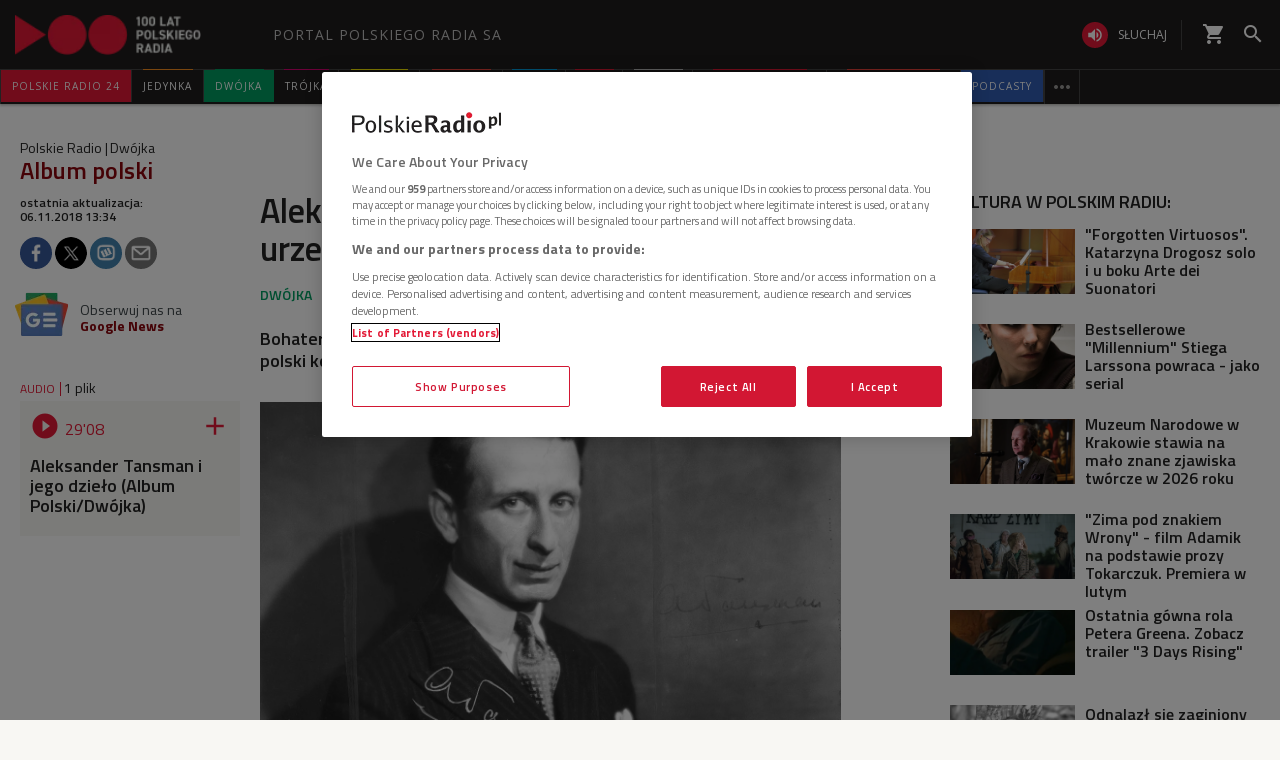

--- FILE ---
content_type: text/html; charset=utf-8
request_url: https://www.polskieradio.pl/8/6594/Artykul/2211649,aleksander-tansman-kompozytor-ktory-urzekl-swiat
body_size: 53506
content:
<!DOCTYPE html>
<html prefix="og: https://ogp.me/ns#" xmlns:fb="https://www.facebook.com/2008/fbml" lang="pl-PL">
    <head id="ctl00_ctl00_ctl00_head1"><meta charset="utf-8" /><title>
	Aleksander Tansman. Kompozytor, który urzekł świat - Dwójka
</title><link rel="dns-prefetch" href="http://fonts.googleapis.com" /><link rel="dns-prefetch" href="http://static.prsa.pl" /><link rel="dns-prefetch" href="http://static.polskieradio.pl" /><link rel="dns-prefetch" href="http://cdn.prsa.pl" /><link rel="dns-prefetch" href="http://api.polskieradio.pl" /><link rel="dns-prefetch" href="http://apipr.polskieradio.pl" /><link rel="dns-prefetch" href="http://embed.polskieradio.pl" /><link rel="dns-prefetch" href="http://stats.polskieradio.pl" /><link rel="dns-prefetch" href="http://www.google-analytics.com" /><link rel="dns-prefetch" href="http://fonts.gstatic.com/" /><link rel="dns-prefetch" href="http://www.googletagmanager.com" /><link rel="dns-prefetch" href="http://ajax.googleapis.com" /><link rel="preconnect" href="https://fonts.googleapis.com" crossorigin="" /><link rel="preconnect" href="https://fonts.gstatic.com" crossorigin="" /><link rel="preconnect" href="https://ajax.googleapis.com" crossorigin="" /><link rel="preconnect" href="https://www.googletagmanager.com" crossorigin="" /><link rel="dns-prefetch" href="https://cdn.polskieradio.pl" /><link rel="preconnect" href="http://cdn.polskieradio.pl" /><link rel="dns-prefetch" href="https://cdn.cookielaw.org" /><link rel="preconnect" href="http://cdn.cookielaw.org" /><script>var config = {"debug":false,"ova":false,"device":"desktop","cookiePlayer":"PR_PLAYER_NEW","cookieSong":"PR_PLAYER_TMP_NEW","fileserver":"//static.prsa.pl/","isEnabledPlayer":false,"streaming":true,"gfkContentId":"dwojka_8","hitmapEnable":true,"hContrast":true,"advertising":{"section":"dwojka","category":"album-polski"},"categorization":"programy"};</script>
<meta http-equiv="X-UA-Compatible" content="IE=edge">
<meta name="viewport" content="width=device-width, initial-scale=1.0">
    
<!-- (C)2000-2024 Gemius SA - gemiusPrism  / pp.polskieradio.pl2/Default section -->
<script type="text/javascript">
    var pp_gemius_identifier = 'bV.r28_AAI4V_sTmH4vPNNWb76bZOI7_5H80oSKzXuP.R7';

    function gemius_pending(i) { window[i] = window[i] || function () { var x = window[i + '_pdata'] = window[i + '_pdata'] || []; x[x.length] = Array.prototype.slice.call(arguments, 0); }; };
    (function (cmds) { var c; while (c = cmds.pop()) gemius_pending(c) })(['gemius_cmd', 'gemius_hit', 'gemius_event', 'gemius_init', 'pp_gemius_hit', 'pp_gemius_event', 'pp_gemius_init']);
    window.pp_gemius_cmd = window.pp_gemius_cmd || window.gemius_cmd;
    (function (d, t) {
        try {
            var gt = d.createElement(t), s = d.getElementsByTagName(t)[0], l = 'http' + ((location.protocol == 'https:') ? 's' : ''); gt.setAttribute('async', 'async');
            gt.setAttribute('defer', 'defer'); gt.src = l + '://gapl.hit.gemius.pl/xgemius.js'; s.parentNode.insertBefore(gt, s);
        } catch (e) { }
    })(document, 'script');
</script>


    
    
    
    
    
    
   

<link href="//fonts.googleapis.com/css?family=Hammersmith+One&subset=latin,latin-ext&display=swap" rel="preload" as="style" onload="this.onload=null;this.rel='stylesheet'">
<link href="//fonts.googleapis.com/css?family=Open+Sans:300italic,400italic,600italic,700italic,800italic,300,400,600,700,800&subset=latin,latin-ext&display=swap" rel="preload" as="style" onload="this.onload=null;this.rel='stylesheet'">
<link href="//fonts.googleapis.com/css?family=Titillium+Web:300,400,600,700,900&subset=latin,latin-ext&display=swap" rel="preload" as="style" onload="this.onload=null;this.rel='stylesheet'">
<link href="//fonts.googleapis.com/icon?family=Material+Icons&display=swap" rel="preload" as="style" onload="this.onload=null;this.rel='stylesheet'">

<link href="//maxcdn.bootstrapcdn.com/font-awesome/4.5.0/css/font-awesome.min.css" rel="preload" as="style" onload="this.onload=null;this.rel='stylesheet'">

<link href="/style/responsive2/responsive.no-reload.bootstrap.min.css?v=1.0.8944.15777" rel="preload" as="style" onload="this.onload=null;this.rel='stylesheet'" />

<script src="/scripts/responsive2/responsive.swiper.js?v=1.0.8944.15777"></script>    
<script src="/scripts/responsive2/responsive.jquerymisc.js?v=1.0.8944.15777"></script>
<script defer src="/scripts/responsive2/responsive.min.opt.js?v=1.0.8944.15777"></script>


            <script src="//www.polskieradio.pl/vastconfig/player.vast.js?v=1.0.8944.15777"></script>
        

    <link href="/style/responsive2/responsive.reload.min.css?v=1.0.8944.15777" rel="stylesheet" type="text/css" />
    <script defer src="/scripts/widget.PrsaAjaxTabs.js"></script>
    <script src="/scripts/jquery.tabs.js" defer></script>
    <script src="/scripts/responsive2/responsive.jqueryplayer.js"></script>
    <script type="text/javascript" src="//static.prsa.pl/scripts/jwplayer-7.12.8/jwplayer.js?v=1.0.8944.15777"></script>
    

    <link href="/style/responsive2/responsive.no-reload.min.css?v=1.0.8944.15777" rel="preload" as="style" onload="this.onload=null;this.rel='stylesheet'" /> 

    



<link type="text/css" href="//static.prsa.pl/App_Themes/HomePage/_style/Main.css?v=1.0.8944.15773" rel="preload" as="style" onload="this.onload=null;this.rel=&#39;stylesheet&#39;" />


    

    <!-- Google Optimize Anti-flicker snippet  -->
    <style>.async-hide { opacity: 0 !important} </style>
    <script async>(function (a, s, y, n, c, h, i, d, e) {
        s.className += ' ' + y; h.start = 1 * new Date;
        h.end = i = function () { s.className = s.className.replace(RegExp(' ?' + y), '') };
        (a[n] = a[n] || []).hide = h; setTimeout(function () { i(); h.end = null }, c); h.timeout = c;
    })(window, document.documentElement, 'async-hide', 'dataLayer', 4000,
        { 'GTM-WC9S9PQ': true });</script>

        <!-- Google Tag Manager -->
        <script async>(function (w, d, s, l, i) {
        w[l] = w[l] || []; w[l].push({
            'gtm.start':
                new Date().getTime(), event: 'gtm.js'
        }); var f = d.getElementsByTagName(s)[0],
            j = d.createElement(s), dl = l != 'dataLayer' ? '&l=' + l : ''; j.async = true; j.src =
            'https://www.googletagmanager.com/gtm.js?id=' + i + dl; f.parentNode.insertBefore(j, f);
    })(window, document, 'script', 'dataLayer', 'GTM-WC9S9PQ');</script>
    <!-- End Google Tag Manager -->


    
    
    
        <meta name="robots" content="index, follow" />
    
    
     <!--[if lt IE 9]>
      <script src="//static.prsa.pl/scripts/responsive/html5shiv.js?v=1.0.8944.15777"></script>
      <script src="//static.prsa.pl/scripts/responsive/respond.min.js?v=1.0.8944.15777"></script>
    <![endif]-->
   
    <meta property="og:title" content="Aleksander Tansman. Kompozytor, który urzekł świat"/>
<meta property="og:type" content="article"/>
<meta property="og:url" content="https://www.polskieradio.pl/8/6594/artykul/2211649,aleksander-tansman-kompozytor-ktory-urzekl-swiat"/>
<meta property="og:site_name" content="PolskieRadio.pl"/>
<meta property="og:description" content="Bohaterem audycji &#34;Album Polski&#34; był&#160;bodaj najczęściej wykonywany polski kompozytor na świecie."/>
<meta property="og:image" content="https://static.prsa.pl/images/78bc7e0d-6047-43d6-9b3f-20a53ebec39a.jpg"/>
<meta property="twitter:card" content="summary_large_image"/>
<meta property="twitter:site" content="@PolskieRadiopl1"/>
<meta name="description" content="Bohaterem&#32;audycji&#32;&quot;Album&#32;Polski&quot;&#32;był&#160;bodaj&#32;najczęściej&#32;wykonywany&#32;polski&#32;kompozytor&#32;na&#32;świecie." /><link href="https://www.polskieradio.pl/8/6594/artykul/2211649,aleksander-tansman-kompozytor-ktory-urzekl-swiat" rel="canonical" /></head>
    
<body id="ctl00_ctl00_ctl00_ContentPlaceHolder1_bodyCtrl" class="id21&#32;ArticleMasterModern&#32;polskieradio">

<!-- Google Tag Manager (noscript) -->
<noscript><iframe src="https://www.googletagmanager.com/ns.html?id=GTM-WC9S9PQ"
height="0" width="0" style="display:none;visibility:hidden"></iframe></noscript>
<!-- End Google Tag Manager (noscript) -->

<div id="fb-root"></div>


<div id="ajax-wrap-body">
    
    <style>
  @media (min-width: 768px) {
    #prMenu .menu-header {
      padding: 2.5px 0;
    }

    #prMenu .menu-main .pr-container {
      border-right: unset;
    }

    #prMenu #moreMedia {
      border-right: 1px solid #444;
    }

    #prMenu .menu-main ul .item-name:before {
      left: 15%;
      width: 70%;
    }

    #prMenu .menu-header .actions-wrapper .listen {
      border: none;
      margin: 19px 20px 19px 15px;
      position: relative;
      padding: 0;
      border-radius: 30px;
    }

    #prMenu .menu-header .actions-wrapper .listen:hover i {
      background-color: #ce0018;
    }

    #prMenu .menu-header .actions-wrapper .listen:after {
      content: "";
      border-left: 1px solid #444;
      height: 30px;
      position: absolute;
      right: -15px;
    }

    #prMenu .menu-header .actions-wrapper .listen i {
      background-color: #e31936;
      color: #fff;
      font-size: 18px;
    }

    .menu-button__podcasts {
      margin: 19px 0px 19px 15px;
    }

    .menu-button__podcasts a {
      display: flex !important;
      align-items: center;
      background-color: #305cb4;
      border-radius: 20px;
      padding: 0px 10px;
      text-transform: uppercase;
      height: 26px;
    }

    .menu-button__internet a {
      display: flex !important;
      align-items: center;
      background-color: #77a7ff;
      border-radius: 20px;
      padding: 0px 10px;
      text-transform: uppercase;
      height: 26px;
    }

    .menu-button__podcasts i {
      font-size: 20px;
    }

    .expandable-list-external {
      display: flex;
    }

    .expandable-list-external ul {
      display: flex;
      align-items: center;
      padding: 0 15px 0 5px;
    }

    .expandable-list-external a.item-name.hidden-if-sticky {
      white-space: nowrap;
    }

    .menu-flag-link {
      width: 16px;
      height: 16px;
      border: 1px solid transparent;
      margin-left: 10px;
      border-radius: 50%;
      background-position: center;
      background-repeat: no-repeat;
      background-size: 200%;
      position: relative;
      z-index: 10;
    }

    .menu-flag-link:hover {
      border-radius: 50%;
      width: 16px;
      height: 16px;
      z-index: 9;
      border: 1px solid #707070;
    }

    .menu-flag-link p {
      position: absolute;
      top: 10px;
      left: 50%;
      transform: translate(-50%, 0) !important;
      visibility: hidden;
      background-color: #707070;
      color: #fff;
      text-align: center;
      text-transform: uppercase;
      padding: 5px;
    }

    .menu-flag-link p::after {
      content: "";
      width: 1px;
      height: 9px;
      z-index: 10;
      position: absolute;
      visibility: hidden;
      top: -7px;
      left: 50%;
      transform: translate(-50%, 0);
      background-color: #707070;
    }

    .menu-ukraine-link {
      position: relative;
    }

    .menu-ukraine-link p {
      position: absolute;
      top: 23px;
      left: 50%;
      transform: translate(-50%, 0) !important;
      visibility: hidden;
      background-color: #707070;
      color: #fff;
      text-align: center;
      text-transform: uppercase;
      padding: 5px;
    }

    .menu-ukraine-link p::after {
      content: "";
      width: 1px;
      height: 9px;
      z-index: 10;
      position: absolute;
      visibility: hidden;
      top: -7px;
      left: 50%;
      transform: translate(-50%, 0);
      background-color: #707070;
    }

    .menu-flag-link:hover p,
    .menu-flag-link:hover p::after,
    .menu-ukraine-link:hover p,
    .menu-ukraine-link:hover p::after {
      visibility: visible;
    }

    #prMenu .menu-main ul #prPR24 .item-name {
      background-color: #e31936;
    }

    #prMenu .menu-main ul #prPodcasts .item-name {
      background-color: #305cb3;
    }

    #prMenu #moreMedia i {
      color: #9a9997;
    }

    #prMenu .menu-main .program-menu .program-bar .logo {
      max-width: 100px;
    }

    #prMenu .menu-main ul #prPR24 .item-name:before {
      display: none;
    }

    #prMenu #moreMediaMenu .pr-container {
      position: relative;
      margin-left: auto;
      margin-right: auto;
      padding-left: 15px;
      padding-right: 15px;
      max-width: 1257px;
      width: 100%;
    }

    #prMenu #moreMediaMenu .pr-wrapper {
      padding-top: 60px;
      padding-bottom: 20px;
      margin-left: -15px;
      margin-right: -15px;
      display: flex;
      flex-flow: row wrap;
      flex-grow: 0;
      flex-shrink: 0;
      align-items: normal;
      justify-content: flex-start;
    }

    #prMenu #moreMediaMenu .column-content {
      position: relative;
      padding-left: 15px;
      padding-right: 15px;
      width: 23.3333%;
      flex: 0 0 23.3333%;
      max-width: 23.3333%;
      margin-left: 0;
    }

    #prMenu #moreMediaMenu .column-content a {
      width: 100%;
    }

    #prMenu #moreMediaMenu .column-content-item {
      margin-bottom: 40px;
      align-items: center;
      display: flex;
      width: 100%;
    }

    #prMenu #moreMediaMenu .column-content-icon {
      justify-content: center;
      align-items: center;
      width: 20%;
      display: flex;
      height: 20px;
    }

    #prMenu #moreMediaMenu .column-content-station {
      width: 60%;
    }

    #prMenu #moreMediaMenu .column-content-station-name {
      font-size: 13px;
      font-weight: 700;
      line-height: 19px;
      text-align: left;
      text-transform: uppercase;
      color: rgb(245, 245, 245);
      margin: 0;
    }

    #prMenu #moreMediaMenu .column-content-border {
      background-color: rgb(245, 245, 245);
      width: 2px;
      height: calc(100% - 40px);
      opacity: 0.5;
      display: block;
      position: absolute;
      top: 0;
      right: 0;
    }
  }

  @media (max-width: 767px) {
    #prMobileMenuPane {
      overflow: scroll;
    }

    #prMobileMenuPane .mobile-ul {
      padding-top: 0;
    }

    #prMobileMenuPane .mobile-ul .mobile-li .list-item .icon {
      border-bottom: unset;
    }

    #prMobileMenuPane .mobile-ul .mobile-li .list-item .item-title {
      padding-left: 10px;
    }

    #prMobileMenuPane .mobile-ul .mobile-li {
      display: flex;
      align-items: center;
      border-bottom: 1px solid #444;
      height: unset;
      padding: 8px 0;
    }

    #prMobileMenuPane .mobile-ul .mobile-li .list-item {
      height: unset;
      margin-left: 10px;
    }

    #prMobileMenuPane .mobile-ul .mobile-li .list-item .item-title {
      font-size: 12px;
      font-weight: 500;
      font-family: "Poppins", sans-serif;
      color: #dddddd;
      opacity: 0.8;
      border-bottom: unset;
    }

    #prMobileMenuPane .mobile-ul .mobile-li .list-item:active .item-title,
    #prMobileMenuPane .mobile-ul .mobile-li .list-item:hover .item-title,
    #prMobileMenuPane .mobile-ul .mobile-li .list-item:active .mobile-icon,
    #prMobileMenuPane .mobile-ul .mobile-li .list-item:hover .mobile-icon {
      opacity: 1;
    }

    li.mobile-li.mobile-li__radio-poland {
      height: unset !important;
      display: flex !important;
      flex-direction: column;
      padding: 10px 5px !important;
    }

    li.mobile-li.mobile-li__radio-poland ul {
      display: flex;
      width: 100%;
      padding-left: 5px;
      flex-direction: column;
    }

    li.mobile-li.mobile-li__radio-poland ul li a {
      display: flex;
      align-items: center;
    }

    li.mobile-li.mobile-li__radio-poland ul li a div {
      margin: 0 10px;
      width: 15px;
      height: 15px;
      border-radius: 100%;
      background-position: center;
      background-repeat: no-repeat;
      background-size: 180%;
    }

    li.mobile-li.mobile-li__radio-poland ul li a p {
      font-size: 12px;
      font-weight: 500;
      font-family: "Poppins", sans-serif;
      color: #9d9d9d;
      margin: 10px 0;
    }

    li.mobile-li.mobile-li__radio-poland ul li a p:hover,
    li.mobile-li.mobile-li__radio-poland ul li a p:active {
      color: #dddddd;
    }

    a.list-item.mobile-list-item-ukraine:before {
      content: "";
      width: 15px;
      height: 15px;
      background-repeat: no-repeat;
      background-position: center;
      background-image: url(//static.prsa.pl/7a3499ed-a05b-4854-a92d-20c327594079.file);
      position: absolute;
      left: 16px;
    }
  }

  .wrap-cookie-info {
    display: none;
  }

  .FlagOfPoland.active {
    background: url(//static.prsa.pl/9cdcfa0f-0954-4327-8de0-bb4d4fd779da.file)
      no-repeat;
    width: 70px;
    height: 50px;
    position: relative;
    top: 0;
    background-size: contain;
    display: inline-block;
  }

  .christmas-decoration.active {
    background: url(//static.prsa.pl/475f27fd-9b3f-48b6-9f13-73fb33e7389a.file);
    width: auto;
    height: 58px;
    background-repeat: no-repeat;
    display: block;
    margin: 0 auto;
    background-size: contain;
    flex: 1 1 auto;
    background-position: center;
  }

  #ajax-wrap-body {
    overflow: hidden;
    position: relative;
  }

  .glossed .rodo-modal {
    display: none;
  }

  .ArticleMasterModern .extra.full {
    position: static;
  }

  /* żałoba menu style */

  #prMenu.activeDeP .menu-header .actions-wrapper .listen i {
    background-color: grey;
  }

  #prMenu.activeDeP .menu-main ul #prJedynka:hover .item-name {
    color: #fff;
  }

  #prMenu.activeDeP .menu-main ul #prJedynka .item-name:before {
    background-color: grey;
  }

  #prMenu.activeDeP .menu-main ul #prDwojka:hover .item-name {
    color: #fff;
  }

  #prMenu.activeDeP .menu-main ul #prDwojka .item-name:before {
    background-color: grey;
  }

  #prMenu.activeDeP .menu-main ul #prTrojka:hover .item-name {
    color: #fff;
  }

  #prMenu.activeDeP .menu-main ul #prTrojka .item-name:before {
    background-color: grey;
  }

  #prMenu.activeDeP .menu-main ul #prCzworka:hover .item-name {
    color: #fff;
  }

  #prMenu.activeDeP .menu-main ul #prCzworka .item-name:before {
    background-color: grey;
  }

  #prMenu.activeDeP .menu-main ul #prPR24 .item-name:before {
    background-color: grey;
  }

  #prMenu.activeDeP .menu-main ul #prPR24 .item-name:before {
    background-color: grey;
  }

  #prMenu.activeDeP .menu-main ul #prRadioPoland .item-name:before {
    background-color: grey;
  }

  #prMenu.activeDeP .menu-main ul #special .item-name:after {
    background-color: grey;
  }

  #prMenu.activeDeP .menu-main ul #prRadioDzieciom .item-name:before {
    background-color: grey;
  }

  #prMenu.activeDeP .menu-main ul #rckl .item-name:before {
    background-color: grey;
  }

  #rckl .item-name:before {
    background-color: #653265;
  }

  #prMenu.activeDeP li#prWiadomosci:before {
    content: "";
    background-image: url(//static.prsa.pl/7fced87a-067b-49fa-bf27-b07518bc8f8a.file);
    width: 67px;
    height: 94px;
    position: absolute;
    display: block;
    background-position: center;
    background-repeat: no-repeat;
    top: -38px;
    background-size: 100%;
    left: -78px;
  }

  @media (max-width: 1400px) {
    #prMenu.activeDeP li#prWiadomosci:before {
      display: block;
    }
  }

  /*ens*/

  @media (max-width: 1280px) {
    .rodo-modal__content {
      max-width: 900px;
    }

    #prMenu .menu-main ul .item-select .item-name {
      font-size: 10px;
    }
  }

  @media (max-width: 991px) {
    .rodo-modal__content {
      max-width: 700px;
      margin: 50px auto 0 auto;
    }

    #prMenu .menu-main ul .item-select .item-name {
      font-size: 8px;
    }
  }

  @media (max-width: 767px) {
    .mobile-icon {
      width: 24px;
      height: 24px;
      opacity: 0.6;
      display: block;
    }

    .rodo-modal__content {
      max-width: 100%;
    }

    .rodo-modal__logo-wrapper {
      left: 15px;
    }

    .rodo-modal__logo-portal {
      left: 0;
    }

    .rodo-modal__close {
      right: 45px;
    }

    .rodo-modal__info {
      padding: 15px;
    }

    .rodo-modal__rules {
      margin: 0 15px 10px 15px;
      padding: 15px;
    }

    .rodo-modal__more {
      padding: 0 15px;
    }

    .rodo-modal__more {
      text-align: left;
    }

    .rodo-modal__accept {
      right: 30px;
    }
  }

  #prMenu .menu-main ul #special .item-name:before {
    background-color: #fff;
    height: 3px;
    top: -1px;
  }

  #prMenu .menu-main ul #special .item-name:after {
    content: "";
    display: block;
    background-color: red;
    height: 3px;
    position: absolute;
    top: 2px;
    left: 0;
    width: 100%;
  }

  #prMenu .menu-main .program-menu .program-bar .logo {
    object-fit: contain;
  }

  #prMobileMenuPane .mobile-ul .mobile-li.special {
    position: relative;
  }

  #prMobileMenuPane .mobile-ul .mobile-li.special:before {
    content: "";
    display: block;
    background-color: red;
    height: 3px;
    position: absolute;
    bottom: 0;
    left: 0;
    width: 100%;
  }

  #prMobileMenuPane .mobile-ul .mobile-li.special:after {
    content: "";
    display: block;
    background-color: #fff;
    height: 3px;
    position: absolute;
    bottom: 3px;
    left: 0;
    width: 100%;
  }

  /*PRD*/
  #prMenu .menu-main ul #prRadioDzieciom .item-name:before {
    background-color: #00a6e8;
  }

  /*podcasty*/
  @media (min-width: 768px) {
    #podcasty .item-name {
      background-color: #3a3a3a !important;
    }

    #prMenu .menu-main ul #podcasty.item-select:hover .item-name {
      background-color: transparent !important;
    }

    #prMenu .menu-main ul #podcasty .item-name:before {
      background-color: #e31936;
    }
  }

  @media (max-width: 767px) {
    .podcasty-item {
      margin-left: -15px !important;
      margin-right: -15px !important;
      margin-top: -1px !important;
    }

    .podcasty-item .list-item {
      background-color: #3a3a3a !important;
      padding-left: 15px;
    }

    .podcasty-item .item-title {
      border-bottom: none;
    }
  }

  /*PRK*/
  #prMenu .menu-main ul #prk .item-name:before {
    background-color: rgb(243, 70, 63);
  }

  #prMenu .menu-main ul #prk:hover .item-name {
    color: rgb(243, 70, 63);
  }

  /*podcast embed fix*/
  .ArticleMaster iframe[src^="https://www.embedder.polskieradio.pl/podcast/"],
    .ArticleMaster iframe[src^="https://www.embedder.polskieradio.pl/track/"]
  {
    width: 100%;
  }

  /*external menu*/
  #prMenu #prRadioPoland .program-menu .program-bar {
    background-color: #e31936;
  }

  #prMenu #prRadioPolandMenu ul li {
    text-transform: uppercase;
    font-size: 12px;
    line-height: 18px;
    font-weight: 400;
  }

  #prMenu #prRadioPolandMenu ul li a {
    padding: 9px 15px;
    display: table;
    width: 100%;
    font-family: "Open Sans", sans-serif;
    transition: text-shadow 0.3s;
    letter-spacing: 1px;
  }

  #prMenu #prRadioPolandMenu ul li a i {
    display: table-cell;
    vertical-align: middle;
    width: 24px;
    height: 24px;
  }

  #prMenu #prRadioPolandMenu ul li a span {
    display: table-cell;
    vertical-align: middle;
    padding-left: 10px;
    white-space: nowrap;
  }

  #prRadioPoland:hover #prRadioPolandMenu {
    visibility: visible;
    opacity: 1;
  }

  @media (max-width: 991px) {
    #prMenu #prRadioPolandMenu .program-bar,
    #prMenu #prRadioPolandMenu ul li a i {
      display: none;
    }

    #prMenu #prRadioPolandMenu ul li a span {
      padding-left: 0;
    }

    .menu-button__podcasts,
    .menu-button__internet,
    #prMenu .menu-header .actions-wrapper .listen {
      display: none;
    }
    #prRadioPoland:hover #prRadioPolandMenu {
      width: 210px;
    }
  }
  @media (max-width: 1281px) and (min-width: 992px) {
    #prMenu .menu-main ul .item-select .program-menu li a {
      font-size: 11px;
    }
  }
  @media (max-width: 991px) and (min-width: 768px) {
    #HotTopic {
      top: 78px;
    }
  }

  #prMenu .menu-header .logo {
    background: url("//static.prsa.pl/742d4019-bf97-4613-a29f-d16f4a9f0cda.file") !important;
    background-repeat: no-repeat !important;
    background-size: contain !important;
    width: 228px !important;
    height: 40px;
  }

  #prMobileMenu .mobile-menu-wrapper .logo-wrapper .logo {
    background: url("//static.prsa.pl/742d4019-bf97-4613-a29f-d16f4a9f0cda.file") !important;
    background-repeat: no-repeat !important;
    background-size: contain !important;
    width: auto;
    height: 30px !important;
  }

  @media (max-width: 1110px) {
    .item-select.expandable-list-external ul {
      flex-direction: column;
      padding: 0 5px;
    }

    .item-select.expandable-list-external ul li {
      display: none;
    }

    .item-select.expandable-list-external ul li:first-child {
      display: flex;
      align-items: center;
      justify-content: center;
      width: 100%;
      height: 100%;
      flex-direction: column;
    }

    .item-select.expandable-list-external ul li:first-child i {
      line-height: 0.25;
    }

    .item-select.expandable-list-external ul li:first-child a {
      margin: 0;
      margin-bottom: 4px;
    }
  }
  /**/
  #ajax-wrap-page .alertprsa2 {
    display: none !important;
  }

  /*czworka menu fix*/
  @media (max-width: 1281px) and (min-width: 992px) {
    .czworka-v2 .sticky-menu-content__item:after {
      margin-left: 10px;
      margin-right: 10px;
    }
  }

  /**/
  #prMenu .menu-main ul #prTeatr .item-name:before {
    background-color: #e31936;
  }
  @media (min-width: 992px) and(max-width: 1100px) {
    #prMenu .menu-main ul .item-select .item-name {
      font-size: 9px;
    }
    #prMenu .menu-main ul .item-select .item-name {
      padding: 11px 5px;
    }
  }
  .menu-item-ru {
    width: 100%;
  }
  #prMenu
    .menu-main
    .pr-container
    ul
    .item-select
    .program-menu
    li
    a.menu-link-ru {
    display: flex !important;
    align-items: center;
  }
  @media (max-width: 991px) {
    .menu-icon-ru {
      display: none;
    }
  }
</style>

<script>
  //definicja dataLayer i gtag
  window.dataLayer = window.dataLayer || [];
  function gtag() {
    dataLayer.push(arguments);
  }
  //consent default
  gtag("consent", "default", {
    ad_storage: "denied",
    ad_user_data: "denied",
    ad_personalization: "denied",
    analytics_storage: "denied",
  });
</script>

<!-- one trust cookies tool -->
<script
  async
  src="https://cdn.cookielaw.org/scripttemplates/otSDKStub.js"
  type="text/javascript"
  charset="UTF-8"
  data-domain-script="862184ff-e0e1-47d2-9fb1-c74d168817fc"
></script>
<script async type="text/javascript">
  function OptanonWrapper() {}
</script>
<script>
  window.addEventListener("DOMContentLoaded", function () {
    $(function () {
      var regex = new RegExp("^/([^/]*).*$");
      var section = window.location.pathname.replace(regex, "$1");
      if (
        section === "10" ||
        section === "10,Czworka" ||
        section === "169" ||
        section === "169,BLOG-Czworka-Muzyczny"
      ) {
        var customMenu = document.querySelector(".czworka-v2-custom-menu");
        customMenu.style.display = "block";
      }
    });
  });
</script>
<script>
  window.addEventListener("DOMContentLoaded", function () {
    $(document).ready(function () {
      var today = new Date();
      var startDay = new Date(today.getFullYear(), 10, 11, 0, 1);
      var endDay = new Date(today.getFullYear(), 10, 11, 23, 59);
      var flag = document.querySelector(".FlagOfPoland");

      if (today > startDay && today < endDay) {
        flag.className += " active";
      }
    });
  });
</script>

<div id="prMobileMenuPane" class="box" data-idboxinstance="1100001">
  <div class="mobile-pane-wrapper">
    <i class="material-icons close-mobile-menu"></i>
    <ul class="mobile-ul">
      <li class="mobile-li">
        <a
          href="https://polskieradio24.pl/"
          class="list-item"
          style="border-left: 3px solid #e31936"
        >
          <div class="item-title">polskie radio 24</div>
        </a>
      </li>
      <li class="mobile-li">
        <a
          href="https://jedynka.polskieradio.pl/"
          class="list-item"
          style="border-left: 3px solid #f68e1e"
        >
          <div class="item-title">jedynka</div>
        </a>
      </li>
      <li class="mobile-li">
        <a
          href="https://www.polskieradio.pl/8,Dwojka"
          class="list-item"
          style="border-left: 3px solid #009e61"
        >
          <div class="item-title">dwójka</div>
        </a>
      </li>
      <li class="mobile-li">
        <a
          href="https://trojka.polskieradio.pl/"
          class="list-item"
          style="border-left: 3px solid #d80372"
        >
          <div class="item-title">trójka</div>
        </a>
      </li>
      <li class="mobile-li">
        <a
          href="https://www.polskieradio.pl/10,Czworka"
          class="list-item"
          style="border-left: 3px solid #fff402"
        >
          <div class="item-title">czwórka</div>
        </a>
      </li>
      <li class="mobile-li">
        <a
          href="https://radiokierowcow.pl/"
          class="list-item"
          style="border-left: 3px solid #f3463f"
        >
          <div class="item-title">Polskie Radio Kierowców</div>
        </a>
      </li>
      <li class="mobile-li">
        <a
          href="https://www.polskieradio.pl/18,Dzieci"
          class="list-item"
          style="border-left: 3px solid #00a6e8"
        >
          <div class="item-title">polskie radio dzieciom</div>
        </a>
      </li>
      <li class="mobile-li">
        <a
          href="https://chopin.polskieradio.pl/"
          class="list-item"
          style="border-left: 3px solid #bcbcbc"
        >
          <div class="item-title">Chopin</div>
        </a>
      </li>
      <li class="mobile-li mobile-li__radio-poland">
        <a
          href="https://www.polskieradio.pl/395"
          class="list-item"
          style="border-left: 3px solid #e31936"
        >
          <div class="item-title">PR dla Zagranicy</div>
        </a>
      </li>
      <li class="mobile-li">
        <a
          href="https://www.polskieradio.pl/398"
          class="list-item mobile-list-item-ukraine"
        >
          <div class="item-title">ПР ДЛЯ УКРАЇНИ</div>
        </a>
      </li>
      <li class="mobile-li">
        <a
          href="https://podcasty.polskieradio.pl/"
          class="list-item"
          style="border-left: 3px solid #305cb3"
        >
          <div class="item-title">Podcasty</div>
        </a>
      </li>
    </ul>
    <div class="mobile-menu-other-links">
      <ul class="mobile-ul">
        <li class="mobile-li">
          <a href="https://www.polskieradio.pl/357" class="list-item">
            <i class="mobile-icon">
              <svg
                xmlns="http://www.w3.org/2000/svg"
                width="19.999"
                height="19.894"
                viewBox="0 0 19.999 19.894"
                style="height: 100%"
              >
                <defs>
                  <style>
                    .theatre-path {
                      fill: #fff;
                    }
                  </style>
                </defs>
                <path
                  class="theatre-path"
                  d="M8.11,19.45a6.948,6.948,0,0,1-4.4-5.1L2.05,6.54A1.984,1.984,0,0,1,3.58,4.17L13.35,2.1l.03-.01a2,2,0,0,1,2.34,1.54l.35,1.67,4.35.93h.03a2.014,2.014,0,0,1,1.51,2.36L20.3,16.41A6.993,6.993,0,0,1,12,21.79a6.888,6.888,0,0,1-3.89-2.34h0M20,8.18,10.23,6.1,8.57,13.92v.03A4.991,4.991,0,0,0,18.34,16L20,8.18M16,16.5a2.968,2.968,0,0,1-5.5-1.16L16,16.5M8.47,5.17,4,6.13l1.66,7.81.01.03a4.843,4.843,0,0,0,.86,1.9,7.028,7.028,0,0,1,.09-2.37l.43-2A1.506,1.506,0,0,1,6,10.81,1.567,1.567,0,0,1,7.25,9.5H7.5l.78-3.81a1.8,1.8,0,0,1,.19-.52m6.56,7.06a1.655,1.655,0,0,1,2.97.63,1.576,1.576,0,0,1-1.7.64,1.538,1.538,0,0,1-1.27-1.27m-4.88-1.04a1.556,1.556,0,0,1,1.68-.66,1.607,1.607,0,0,1,1.28,1.29,1.634,1.634,0,0,1-2.96-.63m1.82-6.76,1.96.42-.16-.8Z"
                  style="transform: translate(-2.002px, -2.052px)"
                ></path>
              </svg>
            </i>
            <div class="item-title">teatr polskiego radia</div>
          </a>
        </li>
        <li class="mobile-li">
          <a href="https://www.polskieradio.pl" class="list-item">
            <i class="mobile-icon">
              <svg
                xmlns="http://www.w3.org/2000/svg"
                width="18"
                height="18"
                viewBox="0 0 18 18"
                style="height: 100%"
              >
                <g>
                  <g>
                    <path
                      fill="#f5f5f5"
                      d="M18 11v2c-2.76 0-5 2.24-5 5h-2c0-3.87 3.13-7 7-7zm0 4v3h-3c0-1.66 1.34-3 3-3zm0-8v2a9 9 0 0 0-9 9H7c0-6.07 4.93-11 11-11zM0 7V5c2.76 0 5-2.24 5-5h2c0 3.87-3.13 7-7 7zm0 4V9a9 9 0 0 0 9-9h2c0 6.07-4.92 11-11 11zm0-8V0h3c0 1.66-1.34 3-3 3z"
                    ></path>
                  </g>
                </g>
              </svg>
            </i>
            <div class="item-title">kanały internetowe</div>
          </a>
        </li>
        <li class="mobile-li">
          <a href="https://www.polskieradio.pl/39,Historia" class="list-item">
            <i class="mobile-icon">
              <svg
                xmlns="http://www.w3.org/2000/svg"
                width="20"
                height="20.003"
                viewBox="0 0 20 20.003"
                style="height: 100%"
              >
                <defs>
                  <style>
                    .history-path {
                      fill: #f5f5f5;
                    }
                  </style>
                </defs>
                <path
                  class="history-path"
                  d="M22,2S14.36,1.63,8.34,9.88A44.377,44.377,0,0,0,2,22l1.94-1a21.785,21.785,0,0,1,3.6-5c2.53.74,5.17.65,7.46-2a14.74,14.74,0,0,0-5.96-.19C11.69,12,13.5,11.6,16,12l1-2a10.294,10.294,0,0,0-4.78.04C14.19,8.65,15.56,7.87,18,8l1.21-1.93a12.032,12.032,0,0,0-4.29.5,7.794,7.794,0,0,1,5.22-2.25A7.827,7.827,0,0,1,22,2Z"
                  style="transform: translate(-2px, -1.997px)"
                ></path>
              </svg>
            </i>
            <div class="item-title">historia</div>
          </a>
        </li>
        <li class="mobile-li">
          <a href="https://serwisyspecjalne.polskieradio.pl/" class="list-item">
            <i class="mobile-icon">
              <svg
                xmlns="http://www.w3.org/2000/svg"
                width="23"
                height="19"
                viewBox="0 0 23 19"
                style="height: 100%"
              >
                <g>
                  <g>
                    <path
                      fill="#f5f5f5"
                      d="M20.483 15.222c0 .622-.509 1.13-1.13 1.13-.622 0-1.131-.508-1.131-1.13V12.96h-6.784v-2.928a5.268 5.268 0 0 0 1.764-1.165l.226-.226 3.2 3.189h1.594v-1.595l-6.784-6.75v-.7h9.045zM7.921 5.34H5.343L4.167 4.164a5.733 5.733 0 0 1 2.058-.385c1.515 0 2.929.588 4.003 1.651l1.594 1.594-.226.226a3.054 3.054 0 0 1-2.171.905 3.13 3.13 0 0 1-1.504-.384zM9.176.523v1.56a8.007 8.007 0 0 0-2.95-.565A7.884 7.884 0 0 0 .627 3.836L4.393 7.6h1.255v1.255a5.286 5.286 0 0 0 3.517 1.538v2.566h-3.38v3.393a2.268 2.268 0 0 0 2.26 2.26h11.308a3.388 3.388 0 0 0 3.392-3.391V.522z"
                    ></path>
                  </g>
                </g>
              </svg>
            </i>
            <div class="item-title">serwisy historyczne</div>
          </a>
        </li>
      </ul>
      <ul class="mobile-ul">
        <li class="mobile-li">
          <a href="https://www.polskieradio.pl/377" class="list-item">
            <i class="mobile-icon">
              <svg
                xmlns="http://www.w3.org/2000/svg"
                width="27"
                height="27"
                viewBox="0 0 27 27"
                style="height: 100%"
              >
                <g
                  id="Group_2162"
                  data-name="Group 2162"
                  style="transform: translate(-435.389px, 144.834px)"
                >
                  <path
                    id="Path_1298"
                    data-name="Path 1298"
                    d="M466.5-116.409a1.5,1.5,0,0,1,1.5,1.5,1.5,1.5,0,0,1-1.5,1.5,1.5,1.5,0,0,1-1.5-1.5,1.5,1.5,0,0,1,1.5-1.5"
                    style="transform: translate(-17.442px, -16.742px)"
                    fill="#f5f5f5"
                    fill-rule="evenodd"
                  ></path>
                  <path
                    id="Path_1299"
                    data-name="Path 1299"
                    d="M448.889-144.834a13.5,13.5,0,0,1,13.5,13.5,13.5,13.5,0,0,1-13.5,13.5,13.441,13.441,0,0,1-6.111-1.46,5.672,5.672,0,0,0,4.734-1.547c3.505-3.215,3.742-10.414,7.409-10.654l.189-.006v-.5h-2.436a3.589,3.589,0,0,0-3.614-3.285,3.668,3.668,0,0,0-3.63,3.63l0,7.176c-.009,1.8-.467,3.468-2.435,3.875-1.61.333-3.377-.779-4.477-2.093a13.445,13.445,0,0,1-3.127-8.641A13.5,13.5,0,0,1,448.889-144.834Z"
                    style="transform: translate(0, 0)"
                    fill="#f5f5f5"
                    fill-rule="evenodd"
                  ></path>
                </g>
              </svg>
            </i>
            <div class="item-title">Radiowe Centrum Kultury Ludowej</div>
          </a>
        </li>
        <li class="mobile-li">
          <a href="https://reportaz.polskieradio.pl/" class="list-item">
            <i class="mobile-icon">
              <svg
                xmlns="http://www.w3.org/2000/svg"
                width="18"
                height="21"
                viewBox="0 0 18 21"
                style="height: 100%"
              >
                <g>
                  <g>
                    <path
                      fill="#f5f5f5"
                      d="M8.5 8a2.5 2.5 0 0 0 5 0 2.5 2.5 0 0 0-5 0zM4.64 1.64L3.22.22A10.965 10.965 0 0 0 0 8c0 3.04 1.23 5.79 3.22 7.78l1.41-1.41A9.011 9.011 0 0 1 2 8c0-2.49 1.01-4.74 2.64-6.36zM14 19c-.29 0-.56-.06-.76-.15-.71-.37-1.21-.88-1.71-2.38-.51-1.56-1.47-2.29-2.39-3-.79-.61-1.61-1.24-2.32-2.53C6.29 9.98 6 8.93 6 8c0-2.8 2.2-5 5-5s5 2.2 5 5h2c0-3.93-3.07-7-7-7S4 4.07 4 8c0 1.26.38 2.65 1.07 3.9.91 1.65 1.98 2.48 2.85 3.15.81.62 1.39 1.07 1.71 2.05.6 1.82 1.37 2.84 2.73 3.55A3.999 3.999 0 0 0 18 17h-2c0 1.1-.9 2-2 2z"
                    ></path>
                  </g>
                </g>
              </svg>
            </i>
            <div class="item-title">studio reportażu<br />polskiego radia</div>
          </a>
        </li>

        <li class="mobile-li">
          <a
            href="https://www.polskieradio.pl/79,Polska-Orkiestra-Radiowa"
            class="list-item"
          >
            <i class="mobile-icon">
              <svg
                xmlns="http://www.w3.org/2000/svg"
                width="12"
                height="18"
                viewBox="0 0 12 18"
                style="height: 100%"
              >
                <g>
                  <g>
                    <path
                      fill="#f5f5f5"
                      d="M4.01 16c-1.1 0-2-.9-2-2s.9-2 2-2 2 .9 2 2-.9 2-2 2zM6 0l.01 10.55c-.59-.34-1.27-.55-2-.55a4.001 4.001 0 1 0 0 8C6.23 18 8 16.21 8 14V4h4V0z"
                    ></path>
                  </g>
                </g>
              </svg>
            </i>
            <div class="item-title">Orkiestra Polskiego Radia w Warszawie</div>
          </a>
        </li>
        <li class="mobile-li">
          <a href="https://polskieradio.pl/ramowka" class="list-item">
            <i class="mobile-icon">
              <svg
                xmlns="http://www.w3.org/2000/svg"
                width="18"
                height="20"
                viewBox="0 0 18 20"
                style="height: 100%"
              >
                <g>
                  <g>
                    <path
                      fill="#f5f5f5"
                      d="M4 16h7v-2H4zm0-4h10v-2H4zM2 6V4h14v2zm14 12H2V8h14zm0-16h-1V0h-2v2H5V0H3v2H2C.9 2 0 2.9 0 4v14c0 1.1.9 2 2 2h14c1.1 0 2-.9 2-2V4c0-1.1-.9-2-2-2z"
                    ></path>
                  </g>
                </g>
              </svg>
            </i>
            <div class="item-title">ramówka</div>
          </a>
        </li>
        <li class="mobile-li">
          <a
            href="https://www2.polskieradio.pl/czestotliwosci"
            class="list-item"
          >
            <i class="mobile-icon">
              <svg
                xmlns="http://www.w3.org/2000/svg"
                width="19"
                height="16"
                viewBox="0 0 19 16"
                style="height: 100%"
              >
                <g>
                  <g>
                    <path
                      fill="#f5f5f5"
                      d="M19 1v2H5V1zM5 7h14v2H5zm0 6h14v2H5zm-1.5 1c0 .82-.68 1.5-1.5 1.5S.5 14.82.5 14s.67-1.5 1.5-1.5 1.5.68 1.5 1.5zm0-12c0 .83-.67 1.5-1.5 1.5S.5 2.83.5 2 1.17.5 2 .5s1.5.67 1.5 1.5zm0 6c0 .83-.67 1.5-1.5 1.5S.5 8.83.5 8 1.17 6.5 2 6.5s1.5.67 1.5 1.5z"
                    ></path>
                  </g>
                </g>
              </svg>
            </i>
            <div class="item-title">częstotliwości</div>
          </a>
        </li>
        <li class="mobile-li">
          <a
            href="https://www.polskieradio.pl/211,Powiesci-na-antenie"
            class="list-item"
          >
            <i class="mobile-icon">
              <svg
                xmlns="http://www.w3.org/2000/svg"
                width="22"
                height="18"
                viewBox="0 0 22 18"
                style="height: 100%"
              >
                <g>
                  <g>
                    <path
                      fill="#f5f5f5"
                      d="M20 14.5c-1.1-.35-2.3-.5-3.5-.5-1.7 0-4.15.65-5.5 1.5V4c1.35-.85 3.8-1.5 5.5-1.5 1.2 0 2.4.15 3.5.5zM20 1C18.89.65 17.67.5 16.5.5 14.55.5 12.45.9 11 2 9.55.9 7.45.5 5.5.5 3.55.5 1.45.9 0 2v14.65c0 .25.25.5.5.5.1 0 .15-.05.25-.05C2.1 16.45 4.05 16 5.5 16c1.95 0 4.05.4 5.5 1.5 1.35-.85 3.8-1.5 5.5-1.5 1.65 0 3.35.3 4.75 1.05.1.05.15.05.25.05.25 0 .5-.25.5-.5V2c-.6-.45-1.25-.75-2-1z"
                    ></path>
                  </g>
                </g>
              </svg>
            </i>
            <div class="item-title">lektury do słuchania</div>
          </a>
        </li>
        <li class="mobile-li">
          <a href="https://sklep.polskieradio.pl/" class="list-item">
            <i class="mobile-icon">
              <svg
                xmlns="http://www.w3.org/2000/svg"
                width="22"
                height="19"
                viewBox="0 0 22 19"
                style="height: 100%"
              >
                <g>
                  <g>
                    <path
                      fill="#fff"
                      d="M8.2 6.98l2.8-4.2 2.8 4.2zm2.8 8c-1.1 0-2-.9-2-2s.9-2 2-2 2 .9 2 2-.9 2-2 2zm10-8h-4.79L11.83.42A.993.993 0 0 0 11 0c-.32 0-.64.14-.83.43L5.79 6.98H1c-.55 0-1 .45-1 1 0 .09.01.18.04.27l2.54 9.27c.23.84 1 1.46 1.92 1.46h13c.92 0 1.69-.62 1.93-1.46l2.54-9.27.03-.27c0-.55-.45-1-1-1z"
                    ></path>
                  </g>
                </g>
              </svg>
            </i>
            <div class="item-title">sklep</div>
          </a>
        </li>
        <li class="mobile-li">
          <a href="https://cem.polskieradio.pl/" class="list-item">
            <i class="mobile-icon">
              <svg
                xmlns="http://www.w3.org/2000/svg"
                width="18"
                height="20"
                viewBox="0 0 18 20"
                style="height: 100%"
              >
                <g>
                  <g>
                    <path
                      fill="#f5f5f5"
                      d="M5.31 15C6 14.44 7.69 13.88 9 13.88s3.01.56 3.69 1.12zM3 15.47V17h12v-1.53c0-2.5-3.97-3.58-6-3.58s-6 1.07-6 3.58zM9 9c-.55 0-1-.45-1-1s.45-1 1-1 1 .45 1 1-.45 1-1 1zm0-4C7.35 5 6 6.35 6 8s1.35 3 3 3 3-1.35 3-3-1.35-3-3-3zm7 13H2V4h14zM9 1.75c.22 0 .41.1.55.25.12.13.2.31.2.5 0 .41-.34.75-.75.75s-.75-.34-.75-.75c0-.19.08-.37.2-.5.14-.15.33-.25.55-.25zM16 2h-4.18C11.4.84 10.3 0 9 0 7.7 0 6.6.84 6.18 2H2C.9 2 0 2.9 0 4v14c0 1.1.9 2 2 2h14c1.1 0 2-.9 2-2V4c0-1.1-.9-2-2-2z"
                    ></path>
                  </g>
                </g>
              </svg>
            </i>
            <span class="item-title">szkolenia</span>
          </a>
        </li>
        <!-- <li class="mobile-li">
            <a href="/275/8869,Akademia" class="list-item">
              <i class="mobile-icon">
                <svg
                  xmlns="http://www.w3.org/2000/svg"
                  width="22"
                  height="18"
                  viewBox="0 0 22 18"
                  style="height: 100%"
                >
                  <g>
                    <g>
                      <path
                        fill="#f5f5f5"
                        d="M16 12.99l-5 2.73-5-2.73V9.27L11 12l5-2.73zM17.82 6L11 9.72 4.18 6 11 2.28zM11 0L0 6l4 2.18v6L11 18l7-3.82v-6l2-1.09V14h2V6z"
                      ></path>
                    </g>
                  </g>
                </svg>
              </i>
              <span class="item-title">Akademia Radiowa</span>
            </a>
          </li> -->
      </ul>
    </div>
  </div>
</div>


<div id="prMobileProgramMenuPane">
	<div class="list-wrapper">
		<i class="material-icons close-program-menu"></i>
		<ul>
            
                    <li><a href="https://www.polskieradio.pl/dwojka/audycje">Audycje</a></li>
                
                    <li><a href="/8,Dwojka/26,Playlista">Playlista</a></li>
                
                    <li><a href="/8,Dwojka/5660,Koncerty">Koncerty</a></li>
                
                    <li><a href="/8,Dwojka/25,Zespol">Zespół</a></li>
                
                    <li><a href="/8,Dwojka/364,Konkursy">Konkursy</a></li>
                
                    <li><a href="/8,Dwojka/6546,Patronaty-Dwojki">Patronaty Dwójki</a></li>
                
                    <li><a href="https://www.polskieradio.pl/ramowka/antena/2">Ramówka</a></li>
                
                    <li><a href="/8,Dwojka/4940,Czestotliwosci">Częstotliwości</a></li>
                
                    <li><a href="/8,Dwojka/27,Kontakt">Kontakt</a></li>
                
		</ul>
	</div>
</div>

<div id="prMenu">
  <div class="menu-header box" data-idboxinstance="1100002">
    <div class="pr-container">
      <div id="nationalFlag">
        <div class="left-part"></div>
        <div class="right-part"></div>
      </div>
      <div class="logo-wrapper">
        <div class="FlagOfPoland"></div>
        <a
          href="/"
          class="logo"
          alt="Polskie Radio"
          style="
            background: url('/style/responsive2/_img/radio-logo.png') center
              center no-repeat;
            background-size: contain;
          "
        ></a>
        <a href="/" class="title" alt="Polskie Radio"
          >Portal Polskiego Radia SA</a
        >
        <div class="actions-wrapper">
          <div class="item-select box" data-idboxinstance="11000011">
            <a
              href=""
              title="Uruchom player Polskiego Radia"
              class="listen play-popup"
              id="launch-player-3"
              data-station="-2"
            >
              <i class="material-icons"></i>
              <span>słuchaj</span>
            </a>
          </div>
          <div class="item-select box" data-idboxinstance="1100016">
            <a
              href="https://sklep.polskieradio.pl/"
              class="item-name"
              target="_blank"
              ><i class="material-icons">shopping_cart</i></a
            >
          </div>
          <div
            class="item-select box"
            id="searchToggle"
            data-idboxinstance="1100012"
          >
            <div class="item-name forClick" id="btn-search-toggle">
              <i class="material-icons"></i>
            </div>
          </div>
        </div>
      </div>
    </div>
  </div>
  <div id="prMobileMenu" class="box" data-idboxinstance="1100003">
    <div class="mobile-menu-wrapper">
      <div id="btnMobileNav">
        <!-- <i class="material-icons"></i> -->
        <img
          src="//static.prsa.pl/74b88a7f-ac1f-46d3-873f-b2854d815d20.file"
          alt="burger"
          width="21"
          height="21"
        />
      </div>
      <div class="logo-wrapper">
        <a
          href="/"
          class="logo"
          style="
            background: url('/style/responsive2/_img/radio-logo.png') center
              center no-repeat;
            background-size: contain;
          "
        ></a>
      </div>
      <a class="shop" href="https://sklep.polskieradio.pl/" target="_blank">
        <i class="material-icons">shopping_cart</i>
      </a>
      <a class="search" id="mobileToggleSearch">
        <i class="material-icons"></i>
      </a>
    </div>
    <div class="mobile-bottom-menu">
      <div class="logo-wrapper">
        <a class="logo" href="/"></a>
      </div>
      <a
        href="/"
        title="Uruchom player Polskiego Radia"
        class="listen play-popup"
        id="launch-player-1"
        data-station="-2"
      >
        <i class="material-icons"></i>
        <span>Słuchaj</span>
      </a>
      <div class="program-menu-btn" id="btnMobileProgramNav">
        <i class="material-icons"></i>
        <span>więcej</span>
      </div>
    </div>
  </div>
  <div class="menu-main">
    <div class="pr-container">
      <ul class="programs-list">
        <li class="item-select visible-if-sticky">
          <a
            class="listen play-popup"
            id="launch-player-2"
            data-station="-2"
          >
            <i class="material-icons"></i>
          </a>
        </li>
        <li
          class="item-select expandable-list box"
          id="prPR24"
          data-idboxinstance="1100009"
        >
          <a href="//polskieradio24.pl" class="item-name hidden-if-sticky"
            >polskie radio 24</a
          >
          <div class="program-menu" id="PR24Menu">
            <div class="pr-row">
              <div class="pr-col-ld-3 pr-col-md-4 pr-col-sd-12">
                <ul>
                  <li>
                    <a href="https://www.polskieradio.pl/pr24/audycje"
                      >audycje</a
                    >
                  </li>
                  <li>
                    <a href="https://polskieradio24.pl/antena/zespol-antenowy"
                      >zespół antenowy</a
                    >
                  </li>
                  <li>
                    <a href="https://polskieradio24.pl/antena/ramowka"
                      >ramówka</a
                    >
                  </li>
                  <li>
                    <a href="https://polskieradio24.pl/antena/czestotliwosci"
                      >częstotliwości</a
                    >
                  </li>
                  <li>
                    <a href="https://polskieradio24.pl/antena/kontakt"
                      >kontakt</a
                    >
                  </li>
                </ul>
              </div>
              <div class="pr-col-ld-5 pr-col-md-8 pr-hidden-sd">
                <div
                  id="schedule-schedule-6"
                  class="schedule-schedule play-popup forClick"
                  data-station="41"
                >
                  

<div class="live-audition">
	<div class="current">
		<div class="live">live</div>
		<div class="time">04:05 - 05:00</div>
	</div>
	<div class="progress-bar">
        <div class="time-elapsed" data-dateTimeStart="1768359900000" data-dateTimeEnd="1768363200000"></div>
	</div>
	<div class="img">
        <span style="background: url('//static.prsa.pl/images/69a2ce5a-64e7-4a8f-92e2-ecfa5c3b74f1.jpg?format=220') center center no-repeat; background-size:cover;"></span>
	</div>
    <div>
	    <div class="title">
            Najlepsze z najlepszych
	    </div>
	    <div class="date">
            14.01.2026
	    </div>
	    <div class="presenter">
		    Prowadzący: 
	    </div>
    </div>
</div>
<div class="auditions-shedule">
    
            <div class="upcoming">
		        <div class="time">05:00 - 05:05</div>
		        <div class="title">Informacje</div>
	        </div>
        
</div>
<i class="material-icons fa-spin loading-icon">&#xE1AF;</i>
                </div>
              </div>
              <div class="pr-col-ld-4 pr-hidden-md">
                <div class="side-news">
</div>
              </div>
              <div class="pr-col-ld-12 pr-hidden-sd">
                <a href="https://polskieradio24.pl/" class="program-bar">
                  <img
                    class="logo"
                    alt="Polskie Radio 24"
                    src="//static.prsa.pl/images/8bd86be6-544b-4be5-8887-1799d950755f.webp?format=200"
                  />
                  <div class="program-tag">nowa stacja informacyjna</div>
                </a>
              </div>
            </div>
          </div>
        </li>
        <li
          class="item-select expandable-list box"
          id="prJedynka"
          data-idboxinstance="1100005"
        >
          <a href="https://jedynka.polskieradio.pl" class="item-name"
            >jedynka</a
          >
          <div class="program-menu" id="jedynkaMenu">
            <div class="pr-row">
              <div class="pr-col-ld-3 pr-col-md-4 pr-col-sd-12">
                <ul>
                  <li>
                    <a href="https://www.polskieradio.pl/jedynka/audycje"
                      >audycje</a
                    >
                  </li>
                  <li>
                    <a href="https://jedynka.polskieradio.pl/playlista"
                      >playlista</a
                    >
                  </li>
                  <li>
                    <a href="https://jedynka.polskieradio.pl/zespol">zespół</a>
                  </li>
                  <li>
                    <a href="https://jedynka.polskieradio.pl/artykuly/169"
                      >konkursy</a
                    >
                  </li>
                  <li>
                    <a href="https://jedynka.polskieradio.pl/ramowka"
                      >ramówka</a
                    >
                  </li>
                  <li>
                    <a href="https://jedynka.polskieradio.pl/czestotliwosci"
                      >częstotliwości</a
                    >
                  </li>
                  <li>
                    <a href="https://jedynka.polskieradio.pl/kontakt"
                      >kontakt</a
                    >
                  </li>
                </ul>
              </div>
              <div class="pr-col-ld-5 pr-col-md-8 pr-hidden-sd">
                <div
                  id="schedule-schedule-1"
                  class="schedule-schedule play-popup forClick"
                  data-station="-1"
                >
                  

<div class="live-audition">
	<div class="current">
		<div class="live">live</div>
		<div class="time">04:05 - 05:00</div>
	</div>
	<div class="progress-bar">
        <div class="time-elapsed" data-dateTimeStart="1768359900000" data-dateTimeEnd="1768363200000"></div>
	</div>
	<div class="img">
        <span style="background: url('//static.prsa.pl/_ludzie/1/8754_269.jpg?format=220') center center no-repeat; background-size:cover;"></span>
	</div>
    <div>
	    <div class="title">
            Tak to bywało
	    </div>
	    <div class="date">
            14.01.2026
	    </div>
	    <div class="presenter">
		    Prowadzący: Adam Rozlach
	    </div>
    </div>
</div>
<div class="auditions-shedule">
    
            <div class="upcoming">
		        <div class="time">05:00 - 05:05</div>
		        <div class="title">Aktualności radiowej Jedynki</div>
	        </div>
        
</div>
<i class="material-icons fa-spin loading-icon">&#xE1AF;</i>
                </div>
              </div>
              <div class="pr-col-ld-4 pr-hidden-md">
                <div class="side-news">
            <div class="news">
                <a class="img" href="/7/5568/Artykul/3631523">
                    <span style="background: url('//static.prsa.pl/images/6e352573-90d7-46d3-b6bf-25bc5484f093.jpg?format=300') center center no-repeat; background-size: cover;"></span>
                </a>
                <a href="/7/5568/Artykul/3631523">
                    <div class="date">11.01.2026</div>
                    <div class="title">Andrzej Zarycki gościem "Czasu pogody" </div>
                </a>
            </div>
        
            <div class="news">
                <a class="img" href="/7/1551/Artykul/3630491">
                    <span style="background: url('//static.prsa.pl/images/ddcaf408-2c95-4f70-9b08-34d77360fdcc.jpg?format=300') center center no-repeat; background-size: cover;"></span>
                </a>
                <a href="/7/1551/Artykul/3630491">
                    <div class="date">7.01.2026</div>
                    <div class="title">"Była sobie Polska" Michała Walczaka. Premiera spektaklu w Teatrze Rampa </div>
                </a>
            </div>
        
</div>
              </div>
              <div class="pr-col-ld-12 pr-hidden-sd">
                <a href="https://jedynka.polskieradio.pl" class="program-bar">
                  <img
                    class="logo"
                    alt="jedynka"
                    src="//static.prsa.pl/images/61420846-bf36-42d5-9ebd-bf9ab9a733fb.webp?format=120"
                  />
                  <div class="program-tag"></div>
                </a>
              </div>
            </div>
          </div>
        </li>
        <li
          class="item-select expandable-list box"
          id="prDwojka"
          data-idboxinstance="1100006"
        >
          <a href="https://www.polskieradio.pl/8,Dwojka" class="item-name"
            >dwójka</a
          >
          <div class="program-menu" id="dwojkaMenu">
            <div class="pr-row">
              <div class="pr-col-ld-3 pr-col-md-4 pr-col-sd-12">
                <ul>
                  <li>
                    <a href="https://www.polskieradio.pl/dwojka/audycje"
                      >audycje</a
                    >
                  </li>
                  <li>
                    <a
                      href="https://www.polskieradio.pl/8,Dwojka/5660,Koncerty-w-dwojce"
                      >koncerty</a
                    >
                  </li>
                  <li>
                    <a href="https://www.polskieradio.pl/8,Dwojka/26,Playlista"
                      >playlista</a
                    >
                  </li>
                  <li>
                    <a href="https://www.polskieradio.pl/8,Dwojka/25,Zespół"
                      >Zespół</a
                    >
                  </li>
                  <li>
                    <a href="https://www.polskieradio.pl/8,Dwojka/364,Konkursy"
                      >konkursy</a
                    >
                  </li>
                  <li>
                    <a
                      href="https://www.polskieradio.pl/8,Dwojka/6546,Patronaty"
                      >patronaty</a
                    >
                  </li>
                  <li>
                    <a href="https://www.polskieradio.pl/ramowka/antena/2"
                      >ramówka</a
                    >
                  </li>
                  <li>
                    <a
                      href="https://www.polskieradio.pl/8,Dwojka/4940,Czestotliwosci"
                      >częstotliwości</a
                    >
                  </li>
                  <li>
                    <a href="https://www.polskieradio.pl/8,Dwojka/27,Kontakt"
                      >kontakt</a
                    >
                  </li>
                </ul>
              </div>
              <div class="pr-col-ld-5 pr-col-md-8 pr-hidden-sd">
                <div
                  id="schedule-schedule-2"
                  class="schedule-schedule play-popup forClick"
                  data-station="-2"
                >
                  

<div class="live-audition">
	<div class="current">
		<div class="live">live</div>
		<div class="time">02:00 - 05:00</div>
	</div>
	<div class="progress-bar">
        <div class="time-elapsed" data-dateTimeStart="1768352400000" data-dateTimeEnd="1768363200000"></div>
	</div>
	<div class="img">
        <span style="background: url('//static.prsa.pl/images/69a2ce5a-64e7-4a8f-92e2-ecfa5c3b74f1.jpg?format=220') center center no-repeat; background-size:cover;"></span>
	</div>
    <div>
	    <div class="title">
            Muzyczna Noc Euroradia  
	    </div>
	    <div class="date">
            14.01.2026
	    </div>
	    <div class="presenter">
		    Prowadzący: Andrzej Zieliński
	    </div>
    </div>
</div>
<div class="auditions-shedule">
    
            <div class="upcoming">
		        <div class="time">05:00 - 05:55</div>
		        <div class="title">Fantazja polska</div>
	        </div>
        
</div>
<i class="material-icons fa-spin loading-icon">&#xE1AF;</i>
                </div>
              </div>
              <div class="pr-col-ld-4 pr-hidden-md">
                <div class="side-news">
            <div class="news">
                <a class="img" href="/8/410/Artykul/3633459">
                    <span style="background: url('//static.prsa.pl/images/ecb3b58e-72e2-41ce-9e86-5f39b3e0d93f.jpg?format=300') center center no-repeat; background-size: cover;"></span>
                </a>
                <a href="/8/410/Artykul/3633459">
                    <div class="date">13.01.2026</div>
                    <div class="title">"Forgotten Virtuosos". Katarzyna Drogosz solo i u boku Arte dei Suonatori</div>
                </a>
            </div>
        
            <div class="news">
                <a class="img" href="/8/1874/Artykul/3633413">
                    <span style="background: url('//static.prsa.pl/images/ccb98286-c33a-408d-919a-870ed62af797.jpg?format=300') center center no-repeat; background-size: cover;"></span>
                </a>
                <a href="/8/1874/Artykul/3633413">
                    <div class="date">13.01.2026</div>
                    <div class="title">Muzeum Narodowe w Krakowie stawia na mało znane zjawiska twórcze w 2026 roku</div>
                </a>
            </div>
        
</div>
              </div>
              <div class="pr-col-ld-12 pr-hidden-sd">
                <a
                  href="https://www.polskieradio.pl/8,Dwojka"
                  class="program-bar"
                >
                  <img
                    class="logo"
                    alt="dwójka"
                    src="//static.prsa.pl/images/9a98d97e-ec57-4bf3-bf76-ff9d4fc5830b.webp?format=120"
                  />
                  <div class="program-tag"></div>
                </a>
              </div>
            </div>
          </div>
        </li>
        <li
          class="item-select expandable-list box"
          id="prTrojka"
          data-idboxinstance="1100007"
        >
          <a href="https://trojka.polskieradio.pl" class="item-name">trójka</a>
          <div class="program-menu" id="trojkaMenu">
            <div class="pr-row">
              <div class="pr-col-ld-3 pr-col-md-4 pr-col-sd-12">
                <ul>
                  <li>
                    <a href="https://www.polskieradio.pl/trojka/audycje"
                      >audycje</a
                    >
                  </li>
                  <li>
                    <a href="https://trojka.polskieradio.pl/playlista"
                      >playlista</a
                    >
                  </li>
                  <li>
                    <a href="https://trojka.polskieradio.pl/koncerty"
                      >koncert w trójce</a
                    >
                  </li>
                  <li>
                    <a href="https://trojka.polskieradio.pl/konkursy"
                      >konkursy</a
                    >
                  </li>
                  <li>
                    <a href="https://trojka.polskieradio.pl/zespol">zespół</a>
                  </li>
                  <li>
                    <a href="https://trojka.polskieradio.pl/ramowka">ramówka</a>
                  </li>
                  <li>
                    <a href="https://trojka.polskieradio.pl/czestotliwosci"
                      >częstotliwości</a
                    >
                  </li>
                  <li>
                    <a href="https://trojka.polskieradio.pl/kontakt">kontakt</a>
                  </li>
                </ul>
              </div>
              <div class="pr-col-ld-5 pr-col-md-8 pr-hidden-sd">
                <div
                  id="schedule-schedule-3"
                  class="schedule-schedule play-popup forClick"
                  data-station="-3"
                >
                  

<div class="live-audition">
	<div class="current">
		<div class="live">live</div>
		<div class="time">03:00 - 05:00</div>
	</div>
	<div class="progress-bar">
        <div class="time-elapsed" data-dateTimeStart="1768356000000" data-dateTimeEnd="1768363200000"></div>
	</div>
	<div class="img">
        <span style="background: url('//static.prsa.pl/images/69a2ce5a-64e7-4a8f-92e2-ecfa5c3b74f1.jpg?format=220') center center no-repeat; background-size:cover;"></span>
	</div>
    <div>
	    <div class="title">
            Nic straconego
	    </div>
	    <div class="date">
            14.01.2026
	    </div>
	    <div class="presenter">
		    Prowadzący: 
	    </div>
    </div>
</div>
<div class="auditions-shedule">
    
            <div class="upcoming">
		        <div class="time">05:00 - 05:05</div>
		        <div class="title">Serwis Trójki</div>
	        </div>
        
</div>
<i class="material-icons fa-spin loading-icon">&#xE1AF;</i>
                </div>
              </div>
              <div class="pr-col-ld-4 pr-hidden-md">
                <div class="side-news">
            <div class="news">
                <a class="img" href="/9/1277/Artykul/1870508">
                    <span style="background: url('//static.prsa.pl/images/b25542ae-e723-48e6-b090-1c1c555d370b.jpg?format=300') center center no-repeat; background-size: cover;"></span>
                </a>
                <a href="/9/1277/Artykul/1870508">
                    <div class="date">12.12.2025</div>
                    <div class="title">"Nie można udawać". Przypominamy rozmowę z Magdą Umer w Trójce</div>
                </a>
            </div>
        
</div>
              </div>
              <div class="pr-col-ld-12 pr-hidden-sd">
                <a href="https://trojka.polskieradio.pl" class="program-bar">
                  <img
                    class="logo"
                    alt="trójka"
                    src="//static.prsa.pl/images/f8229d84-643a-4b18-823f-72cbc5cef0f5.webp?format=120"
                  />
                  <div class="program-tag"></div>
                </a>
              </div>
            </div>
          </div>
        </li>
        <li
          class="item-select expandable-list box"
          id="prCzworka"
          data-idboxinstance="1100008"
        >
          <a href="https://www.polskieradio.pl/10,Czworka" class="item-name"
            >czwórka</a
          >
          <div class="program-menu" id="czworkaMenu">
            <div class="pr-row">
              <div class="pr-col-ld-3 pr-col-md-4 pr-col-sd-12">
                <ul>
                  <li>
                    <a
                      href="https://www.polskieradio.pl/10,Czworka/40,Playlista"
                      >playlista</a
                    >
                  </li>
                  <li>
                    <a href="https://www.polskieradio.pl/10,Czworka/8387,News"
                      >newsy</a
                    >
                  </li>
                  <li>
                    <a href="https://www.polskieradio.pl/10,Czworka/214,Muzyka"
                      >muzyka</a
                    >
                  </li>
                  <li>
                    <a href="https://www.polskieradio.pl/10,Czworka/216,Kultura"
                      >kultura</a
                    >
                  </li>
                  <li>
                    <a href="https://www.polskieradio.pl/10,Czworka/215,Zycie"
                      >życie</a
                    >
                  </li>
                  <li>
                    <a href="https://www.polskieradio.pl/czworka/audycje"
                      >audycje</a
                    >
                  </li>
                  <li>
                    <a href="https://www.polskieradio.pl/czworka/podcasty"
                      >podcasty</a
                    >
                  </li>
                  <li>
                    <a href="https://www.polskieradio.pl/10,Czworka/39,Zespol"
                      >zespół</a
                    >
                  </li>
                  <li>
                    <a
                      href="https://www.polskieradio.pl/10,Czworka/1366,Patronaty"
                      >patronaty</a
                    >
                  </li>
                  <li>
                    <a
                      href="https://www.polskieradio.pl/10,Czworka/1365,Konkursy"
                      >konkursy</a
                    >
                  </li>
                  <!-- <li><a href="/10/5798,Koncerty">koncerty</a></li> -->

                  <li>
                    <a href="https://www.polskieradio.pl/ramowka/antena/4"
                      >ramówka</a
                    >
                  </li>
                  <!-- <li>
                      <a href="/10/10318,Audycje-archiwalne"
                        >audycje archiwalne</a
                      >
                    </li> -->
                  <li>
                    <a
                      href="https://www.polskieradio.pl/10,Czworka/5496,Jak-nas-sluchac"
                      >jak nas słuchać</a
                    >
                  </li>
                  <li>
                    <a href="https://www.polskieradio.pl/10,Czworka/41,Kontakt"
                      >kontakt</a
                    >
                  </li>
                </ul>
              </div>
              <div class="pr-col-ld-5 pr-col-md-8 pr-hidden-sd">
                <div
                  id="schedule-schedule-4"
                  class="schedule-schedule play-popup forClick"
                  data-station="-4"
                >
                  

<div class="live-audition">
	<div class="current">
		<div class="live">live</div>
		<div class="time">04:00 - 05:00</div>
	</div>
	<div class="progress-bar">
        <div class="time-elapsed" data-dateTimeStart="1768359600000" data-dateTimeEnd="1768363200000"></div>
	</div>
	<div class="img">
        <span style="background: url('//static.prsa.pl/images/69a2ce5a-64e7-4a8f-92e2-ecfa5c3b74f1.jpg?format=220') center center no-repeat; background-size:cover;"></span>
	</div>
    <div>
	    <div class="title">
            Gramy!
	    </div>
	    <div class="date">
            14.01.2026
	    </div>
	    <div class="presenter">
		    Prowadzący: 
	    </div>
    </div>
</div>
<div class="auditions-shedule">
    
            <div class="upcoming">
		        <div class="time">05:00 - 06:00</div>
		        <div class="title">Gramy!</div>
	        </div>
        
</div>
<i class="material-icons fa-spin loading-icon">&#xE1AF;</i>
                </div>
              </div>
              <div class="pr-col-ld-4 pr-hidden-md">
                <div class="side-news">
            <div class="news">
                <a class="img" href="/10/10959/Artykul/3633402">
                    <span style="background: url('//static.prsa.pl/images/8b93b9ab-d65f-4c56-a51a-ed7d89159f35.jpg?format=300') center center no-repeat; background-size: cover;"></span>
                </a>
                <a href="/10/10959/Artykul/3633402">
                    <div class="date">13.01.2026</div>
                    <div class="title">Adam Jarniewski o napięciach na linii USA-Grenlandia: jesteśmy tym cholernie zmęczeni</div>
                </a>
            </div>
        
            <div class="news">
                <a class="img" href="/10/11586/Artykul/3633364">
                    <span style="background: url('//static.prsa.pl/images/15fcbdcb-c349-4acb-9ce1-28fd3aa7039f.jpg?format=300') center center no-repeat; background-size: cover;"></span>
                </a>
                <a href="/10/11586/Artykul/3633364">
                    <div class="date">13.01.2026</div>
                    <div class="title">W mundurkach czy bez? O wolności wyglądu w szkołach</div>
                </a>
            </div>
        
</div>
              </div>
              <div class="pr-col-ld-12 pr-hidden-sd">
                <a
                  href="https://www.polskieradio.pl/10,Czworka"
                  class="program-bar"
                >
                  <img
                    class="logo"
                    alt="czwórka"
                    src="//static.prsa.pl/images/4ebc48da-9dda-44b7-9084-5c7554cc09d3.webp?format=120"
                  />
                  <div class="program-tag"></div>
                </a>
              </div>
            </div>
          </div>
        </li>
        <li class="item-select expandable-list box" id="prk">
          <a href="//radiokierowcow.pl/" class="item-name hidden-if-sticky"
            >Kierowcy</a
          >
        </li>
        <li class="item-select expandable-list box" id="prRadioDzieciom">
          <a
            href="https://www.polskieradio.pl/18,Dzieci"
            class="item-name hidden-if-sticky"
            >Dzieci</a
          >
        </li>
        <li class="item-select expandable-list box" id="prTeatr">
          <a
            href="https://www.polskieradio.pl/357"
            class="item-name hidden-if-sticky"
            >Teatr</a
          >
        </li>
        <li class="item-select expandable-list box" id="prChopin">
          <a
            href="https://chopin.polskieradio.pl"
            class="item-name hidden-if-sticky"
            >Chopin</a
          >
        </li>
        <li class="item-select expandable-list box" id="prRadioPoland">
          <a
            href="https://www.polskieradio.pl/395"
            class="item-name hidden-if-sticky"
            >PR dla Zagranicy</a
          >
          <div class="program-menu" id="prRadioPolandMenu">
            <ul>
              <li>
                <a href="https://www.polskieradio.pl/395">
                  <i
                    class="theatre"
                    style="
                      background: url('/style/responsive2/_img/uk.png') center
                        center no-repeat;
                      background-size: cover;
                    "
                  ></i>
                  <span>English Section</span>
                </a>
              </li>
              <li>
                <a href="https://www.polskieradio.pl/396">
                  <i
                    class="theatre"
                    style="
                      background: url('/style/responsive2/_img/bialorus.png')
                        center center no-repeat;
                      background-size: cover;
                    "
                  ></i>
                  <span>Беларуская Служба</span>
                </a>
              </li>
              <li>
                <a href="https://www.polskieradio.pl/397" class="menu-link-ru">
                  <svg
                    class="menu-icon-ru"
                    width="24"
                    height="16"
                    viewBox="0 0 24 16"
                    fill="none"
                    xmlns="http://www.w3.org/2000/svg"
                  >
                    <rect width="24" height="16" fill="#FAFAFA" />
                    <path
                      d="M7.2002 8.18164H8.01074C8.55436 8.18164 8.94824 8.08073 9.19238 7.87891C9.43652 7.67708 9.55859 7.3776 9.55859 6.98047C9.55859 6.57682 9.42676 6.28711 9.16309 6.11133C8.89941 5.93555 8.50228 5.84766 7.97168 5.84766H7.2002V8.18164ZM7.2002 9.14844V12H6.0332V4.86133H8.0498C8.97103 4.86133 9.65299 5.03385 10.0957 5.37891C10.5384 5.72396 10.7598 6.24479 10.7598 6.94141C10.7598 7.83008 10.2975 8.46322 9.37305 8.84082L11.3896 12H10.0615L8.35254 9.14844H7.2002ZM18.0254 4.86133V9.48047C18.0254 10.0078 17.9115 10.4701 17.6836 10.8672C17.459 11.2611 17.1318 11.5654 16.7021 11.7803C16.2757 11.9919 15.7646 12.0977 15.1689 12.0977C14.2835 12.0977 13.5951 11.8633 13.1035 11.3945C12.612 10.9258 12.3662 10.2812 12.3662 9.46094V4.86133H13.5381V9.37793C13.5381 9.96712 13.6748 10.4017 13.9482 10.6816C14.2217 10.9616 14.6416 11.1016 15.208 11.1016C16.3083 11.1016 16.8584 10.5238 16.8584 9.36816V4.86133H18.0254Z"
                      fill="#DB2E2E"
                    />
                  </svg>
                  <!-- <i
                    class="theatre"
                    style="
                      background: url('/style/responsive2/_img/rosja.png')
                        center center no-repeat;
                      background-size: cover;
                    "
                  ></i> -->
                  <span class="menu-item-ru">Польское радио на русском</span>
                </a>
              </li>
              <li>
                <a href="https://www.polskieradio.pl/398">
                  <i
                    class="theatre"
                    style="
                      background: url('/style/responsive2/_img/ukraina.png')
                        center center no-repeat;
                      background-size: cover;
                    "
                  ></i>
                  <span>Українська Служба</span>
                </a>
              </li>
              <li>
                <a href="https://www.polskieradio.pl/399">
                  <i
                    class="theatre"
                    style="
                      background: url('/style/responsive2/_img/polska.png')
                        center center no-repeat;
                      background-size: cover;
                    "
                  ></i>
                  <span>Redakcja Polska</span>
                </a>
              </li>
              <li>
                <a href="https://www.polskieradio.pl/400">
                  <i
                    class="theatre"
                    style="
                      background: url('/style/responsive2/_img/niemcy.png')
                        center center no-repeat;
                      background-size: cover;
                    "
                  ></i>
                  <span>Deutsche Redaktion</span>
                </a>
              </li>
               <!-- <li>
                <a href="http://www.kolpolin.pl/7">
                  <i
                    class="theatre"
                    style="
                      background: url('/style/responsive2/_img/izrael.png')
                        center center no-repeat;
                      background-size: cover;
                    "
                  ></i>
                  <span>Hebrew Section - archive</span>
                </a>
              </li> -->
            </ul>
            <div class="program-bar">
              <!-- <img
                  class="logo"
                  alt="PR dla Zagranicy"
                  src="//static.prsa.pl/images/f5eb4d93-a173-4a39-be22-d71821ff3490.webp?format=120"
                /> -->
              <svg
                class="logo"
                alt="PR dla Zagranicy"
                class="prdz-logo"
                width="175"
                height="53"
                viewBox="0 0 175 53"
                fill="none"
                xmlns="http://www.w3.org/2000/svg"
              >
                <path
                  fill-rule="evenodd"
                  clip-rule="evenodd"
                  d="M29.1997 11.0999C19.1997 11.0999 11.0996 19.2 11.0996 29.2C11.0996 39.2 19.1997 47.2998 29.1997 47.2998C39.1997 47.2998 47.2998 39.2 47.2998 29.2C47.2998 19.2 39.1997 11.0999 29.1997 11.0999ZM29.1997 43.5C21.2997 43.5 14.8997 37.0998 14.8997 29.2998C14.8997 21.3998 21.2997 15 29.1997 15C37.0997 15 43.4998 21.3998 43.4998 29.2998C43.4998 37.0998 37.0997 43.5 29.1997 43.5Z"
                  fill="white"
                ></path>
                <path
                  fill-rule="evenodd"
                  clip-rule="evenodd"
                  d="M29.1997 19.0999C23.5997 19.0999 19.0996 23.6 19.0996 29.2C19.0996 34.8 23.5997 39.2998 29.1997 39.2998C34.7997 39.2998 39.2998 34.8 39.2998 29.2C39.2998 23.6 34.7997 19.0999 29.1997 19.0999ZM29.1997 35.5999C25.6997 35.5999 22.7998 32.7 22.7998 29.2C22.7998 25.7 25.6997 22.7998 29.1997 22.7998C32.6997 22.7998 35.5996 25.7 35.5996 29.2C35.5996 32.7 32.6997 35.5999 29.1997 35.5999Z"
                  fill="white"
                ></path>
                <path
                  fill-rule="evenodd"
                  clip-rule="evenodd"
                  d="M0 0V58.2998H58.3999V0H0ZM54.5999 24C52.4999 13.9 44.5999 5.8998 34.3999 3.7998H54.5999V24ZM51.2 29.2C51.2 41.4 41.2999 51.2 29.2 51.2C17 51.2 7.19995 41.2999 7.19995 29.2C7.19995 17 17.1 7.19995 29.2 7.19995C41.4 7.19995 51.2 17 51.2 29.2ZM24 3.8999C13.9 5.9999 5.90005 13.8999 3.80005 24.0999V3.8999H24ZM3.80005 34.3999C5.90005 44.4999 13.8 52.5 24 54.5H3.80005V34.3999ZM34.3999 54.5C44.4999 52.4 52.4999 44.4999 54.5999 34.3999V54.5H34.3999Z"
                  fill="white"
                ></path>
                <path
                  fill-rule="evenodd"
                  clip-rule="evenodd"
                  d="M71.8997 16.0999C73.2997 16.0999 73.9998 15.6 73.9998 14.5C73.9998 13.5 73.2998 13 71.7998 13H71.2998V16.2H71.8997V16.0999ZM71.2998 21.5999H69.7998V11.5H71.4998C73.0998 11.5 73.6998 11.5999 74.2998 12.0999C74.9998 12.5999 75.3997 13.5 75.3997 14.5C75.3997 16.3 74.0998 17.5 71.9998 17.5H71.2998V21.5999Z"
                  fill="white"
                ></path>
                <path
                  fill-rule="evenodd"
                  clip-rule="evenodd"
                  d="M78.2002 16.5999C78.2002 18.6999 79.9002 20.3999 82.0002 20.3999C84.1002 20.3999 85.8003 18.6999 85.8003 16.5999C85.8003 14.3999 84.2002 12.7998 82.0002 12.7998C79.9002 12.6998 78.2002 14.3999 78.2002 16.5999ZM87.3003 16.5999C87.3003 19.4999 84.9002 21.7998 82.0002 21.7998C79.0002 21.7998 76.7002 19.5 76.7002 16.5C76.7002 13.7 79.1002 11.2998 82.0002 11.2998C84.9002 11.2998 87.3003 13.6999 87.3003 16.5999Z"
                  fill="white"
                ></path>
                <path
                  fill-rule="evenodd"
                  clip-rule="evenodd"
                  d="M90.8999 20.2H93.8999V21.5999H89.3999V11.5H90.8999V20.2Z"
                  fill="white"
                ></path>
                <path
                  fill-rule="evenodd"
                  clip-rule="evenodd"
                  d="M100 13.7C99.5 12.9 99.2 12.7 98.5 12.7C97.7 12.7 97 13.2 97 14C97 14.3 97.2 14.5998 97.5 14.7998C97.8 14.9998 97.6999 15 99.0999 15.5C100.7 16.2 101.5 17.0999 101.5 18.3999C101.5 20.2999 100.1 21.7 98.3 21.7C96.5 21.7 95.3 20.6 95 18.7L96.5 18.3999C96.6 18.9999 96.6 19.2 96.8 19.5C97.1 20 97.6 20.2998 98.3 20.2998C99.3 20.2998 100 19.5999 100 18.5999C100 17.9999 99.8 17.5998 99.3 17.2998C99.1 17.0998 98.7999 16.9999 98.5999 16.8999L98.3 16.7998L98 16.7L97.7 16.5999C96.3 15.9999 95.5999 15.1999 95.5999 14.0999C95.5999 12.5999 96.8999 11.3999 98.5999 11.3999C99.7999 11.3999 100.7 11.8999 101.3 13.0999L100 13.7Z"
                  fill="white"
                ></path>
                <path
                  fill-rule="evenodd"
                  clip-rule="evenodd"
                  d="M108.9 11.5H111L106.4 16.0999L111 21.5999H109L105.3 17.0999L105 17.3999V21.5999H103.5V11.5H105V15.5L108.9 11.5Z"
                  fill="white"
                ></path>
                <path d="M114 11.5H112.5V21.5999H114V11.5Z" fill="white"></path>
                <path
                  fill-rule="evenodd"
                  clip-rule="evenodd"
                  d="M118.2 12.8999V15.3999H122.1V16.7998H118.2V20.2H122.2V21.5999H116.6V11.5H122.2V12.8999H118.2Z"
                  fill="white"
                ></path>
                <path
                  fill-rule="evenodd"
                  clip-rule="evenodd"
                  d="M130.4 16.0999C131.8 16.0999 132.6 15.4999 132.6 14.3999C132.6 13.3999 131.9 12.8999 130.5 12.8999H130V16.0999H130.4ZM134.9 21.5999H133L130.1 17.5H129.8V21.5999H128.3V11.5H130.1C131.4 11.5 132.1 11.6999 132.8 12.0999C133.5 12.5999 134 13.5 134 14.5C134 15.9 133.1 17.0998 131.7 17.2998L134.9 21.5999Z"
                  fill="white"
                ></path>
                <path
                  fill-rule="evenodd"
                  clip-rule="evenodd"
                  d="M140.9 14.2998L139.3 17.7H142.4L140.9 14.2998ZM138.7 19.0999L137.6 21.5999H136L141 10.8999L145.8 21.5999H144.1L143 19.0999H138.7Z"
                  fill="white"
                ></path>
                <path
                  fill-rule="evenodd"
                  clip-rule="evenodd"
                  d="M148.9 20.2C150.1 20.2 150.9 20 151.6 19.5C152.5 18.8 153 17.7999 153 16.5999C153 15.3999 152.5 14.3 151.6 13.7C150.9 13.2 150.1 13 148.9 13H148.2V20.2H148.9ZM146.7 11.5H148.8C150.5 11.5 151.6 11.8 152.6 12.5C153.9 13.4 154.6 14.8999 154.6 16.5999C154.6 18.2999 153.9 19.7 152.6 20.7C151.6 21.4 150.7 21.7 148.9 21.7H146.8V11.5H146.7Z"
                  fill="white"
                ></path>
                <path
                  d="M158.1 11.5H156.6V21.5999H158.1V11.5Z"
                  fill="white"
                ></path>
                <path
                  fill-rule="evenodd"
                  clip-rule="evenodd"
                  d="M161.8 16.5999C161.8 18.6999 163.5 20.3999 165.6 20.3999C167.7 20.3999 169.4 18.6999 169.4 16.5999C169.4 14.3999 167.8 12.7998 165.6 12.7998C163.4 12.6998 161.8 14.3999 161.8 16.5999ZM170.8 16.5999C170.8 19.4999 168.4 21.7998 165.5 21.7998C162.5 21.7998 160.2 19.5 160.2 16.5C160.2 13.7 162.6 11.2998 165.5 11.2998C168.5 11.2998 170.8 13.6999 170.8 16.5999Z"
                  fill="white"
                ></path>
                <path
                  d="M71.1997 40.8999C70.4997 40.2999 69.5997 40.2 68.3997 40.2C68.1997 40.2 67.9998 40.2 67.7998 40.2H67.1997V47.2998H67.7998C68.0998 47.2998 68.2996 47.2998 68.5996 47.2998C69.6996 47.2998 70.4997 47.1999 71.1997 46.5999C71.8997 45.9999 72.2998 45 72.2998 43.7C72.2998 42.5 71.9997 41.4999 71.1997 40.8999ZM72.2998 47.8999C71.1998 48.7999 69.8998 48.7998 68.2998 48.7998C68.1998 48.7998 67.9997 48.7998 67.8997 48.7998H65.7998V38.7998H67.8997C69.6997 38.7998 71.0998 38.8 72.2998 39.7C73.3998 40.6 73.9998 41.9998 73.9998 43.7998C73.9998 45.5998 73.3998 46.9999 72.2998 47.8999Z"
                  fill="white"
                ></path>
                <path
                  d="M75.3999 48.7998V38.7998H77V47.2998H80.5V48.7998H75.3999Z"
                  fill="white"
                ></path>
                <path
                  d="M86.5 42.5999C86.4 42.2999 86.2999 42 86.0999 41.5C85.9999 42 85.9 42.3999 85.7 42.5999L84.7 44.8999H87.3999L86.5 42.5999ZM89.0999 48.7998L88 46.2H84.2L83.0999 48.7998H81.3999L86.0999 38.3999L90.8 48.7998H89.0999Z"
                  fill="white"
                ></path>
                <path
                  d="M97.3999 48.7998L102.3 40.2H98.2V38.7998H104.8L99.8999 47.2998H104.8V48.7998H97.3999Z"
                  fill="white"
                ></path>
                <path
                  d="M110.8 42.5999C110.7 42.2999 110.6 42 110.4 41.5C110.3 42 110.2 42.3999 110 42.5999L109 44.8999H111.7L110.8 42.5999ZM113.4 48.7998L112.3 46.2H108.5L107.4 48.7998H105.7L110.4 38.3999L115.1 48.7998H113.4Z"
                  fill="white"
                ></path>
                <path
                  d="M120 49.0999C118.4 49.0999 117.2 48.5999 116.2 47.5999C115.3 46.5999 114.8 45.2998 114.8 43.7998C114.8 42.2998 115.3 41 116.3 40C117.2 39 118.5 38.5 120 38.5C121.5 38.5 122.7 39.0998 123.7 40.2998L122.5 41.2C121.8 40.4 121 40 120 40C117.9 40 116.4 41.4998 116.4 43.7998C116.4 46.0998 117.9 47.5999 120 47.5999C121.8 47.5999 122.9 46.7 122.9 45.2V45.0999H120.6V43.7H124.4C124.4 44.1 124.4 44.3999 124.4 44.5999C124.5 47.3999 122.9 49.0999 120 49.0999Z"
                  fill="white"
                ></path>
                <path
                  d="M127.6 40.2H127.3V43.0999H127.6C129 43.0999 129.7 42.9 129.7 41.7C129.7 40.4 129 40.2 127.6 40.2ZM130.6 48.7998L127.4 44.2998H127.2V48.7998H125.7V38.7998H127.9C128.9 38.7998 129.7 38.8999 130.3 39.3999C130.9 39.8999 131.2 40.6999 131.2 41.5999C131.2 43.1999 130.4 44.0998 129 44.2998L132.3 48.8999H130.6V48.7998Z"
                  fill="white"
                ></path>
                <path
                  d="M138.3 42.5999C138.2 42.2999 138.1 42 137.9 41.5C137.8 42 137.7 42.3999 137.5 42.5999L136.5 44.8999H139.2L138.3 42.5999ZM141 48.7998L139.9 46.2H136.1L135 48.7998H133.3L138 38.3999L142.7 48.7998H141Z"
                  fill="white"
                ></path>
                <path
                  d="M146 43C145.6 42.6 145.3 42.2999 145.1 41.8999V48.8999H143.7V38.3999L149.8 44.5C150.2 44.9 150.5 45.3 150.9 45.7V38.7998H152.3V49.2L146 43Z"
                  fill="white"
                ></path>
                <path
                  d="M155.8 38.7998H154.2V48.7998H155.8V38.7998Z"
                  fill="white"
                ></path>
                <path
                  d="M165.6 41.2C164.7 40.4 163.7 40 162.6 40C160.5 40 159 41.5998 159 43.7998C159 45.9998 160.5 47.5 162.4 47.5C163.6 47.5 164.6 47.1 165.5 46.2V48C164.6 48.6 163.7 48.8999 162.5 48.8999C161 48.8999 159.7 48.3999 158.8 47.3999C157.9 46.3999 157.3 45.0999 157.3 43.5999C157.3 42.0999 157.8 40.7998 158.8 39.7998C159.8 38.7998 161 38.2998 162.5 38.2998C163.7 38.2998 164.7 38.5998 165.6 39.2998V41.2Z"
                  fill="white"
                ></path>
                <path
                  d="M171.3 44.2V48.7998H169.7V44.2L166.4 38.7998H168.1L170.1 42.2C170.1 42.3 170.3 42.5 170.5 43C170.6 42.7 170.8 42.4 170.9 42.2L173 38.7998H174.6L171.3 44.2Z"
                  fill="white"
                ></path>
              </svg>
              <!-- <div class="program-tag">Polish Radio External Service</div> -->
            </div>
          </div>
        </li>
        <li
          class="item-select expandable-list box"
          id="prk"
          style="position: relative"
        >
          <a
            href="https://www.polskieradio.pl/398"
            class="item-name hidden-if-sticky menu-ukraine-link"
          >
            <img
              src="//static.prsa.pl/7a3499ed-a05b-4854-a92d-20c327594079.file"
              style="width: 10px; height: 12px"
            />
            ПР для України
          </a>
        </li>
        <li class="item-select expandable-list box" id="prPodcasts">
          <a
            href="https://www.polskieradio.pl/"
            class="item-name hidden-if-sticky"
            >Podcasty</a
          >
        </li>
        <li id="moreMedia" class="box" data-idboxinstance="1100010">
          <div class="item-name">
            <i class="material-icons"></i>
          </div>
        </li>
      </ul>
    </div>
  </div>

  <div id="moreMediaMenu" class="box" data-idboxinstance="1100013">
    <div class="pr-container">
      <div class="pr-wrapper">
        <div class="column-content">
          <a href="https://www.polskieradio.pl">
            <div class="column-content-item">
              <div class="column-content-icon">
                <svg
                  xmlns="http://www.w3.org/2000/svg"
                  width="18"
                  height="18"
                  viewBox="0 0 18 18"
                  style="height: 100%"
                >
                  <g>
                    <g>
                      <path
                        fill="#f5f5f5"
                        d="M18 11v2c-2.76 0-5 2.24-5 5h-2c0-3.87 3.13-7 7-7zm0 4v3h-3c0-1.66 1.34-3 3-3zm0-8v2a9 9 0 0 0-9 9H7c0-6.07 4.93-11 11-11zM0 7V5c2.76 0 5-2.24 5-5h2c0 3.87-3.13 7-7 7zm0 4V9a9 9 0 0 0 9-9h2c0 6.07-4.92 11-11 11zm0-8V0h3c0 1.66-1.34 3-3 3z"
                      ></path>
                    </g>
                  </g>
                </svg>
              </div>
              <div class="column-content-station">
                <p class="column-content-station-name">Kanały internetowe</p>
              </div>
            </div>
          </a>
          <a href="https://www.polskieradio.pl/39,Historia">
            <div class="column-content-item">
              <div class="column-content-icon">
                <svg
                  xmlns="http://www.w3.org/2000/svg"
                  width="20"
                  height="20.003"
                  viewBox="0 0 20 20.003"
                  style="height: 100%"
                >
                  <defs>
                    <style>
                      .history-path {
                        fill: #f5f5f5;
                      }
                    </style>
                  </defs>
                  <path
                    class="history-path"
                    d="M22,2S14.36,1.63,8.34,9.88A44.377,44.377,0,0,0,2,22l1.94-1a21.785,21.785,0,0,1,3.6-5c2.53.74,5.17.65,7.46-2a14.74,14.74,0,0,0-5.96-.19C11.69,12,13.5,11.6,16,12l1-2a10.294,10.294,0,0,0-4.78.04C14.19,8.65,15.56,7.87,18,8l1.21-1.93a12.032,12.032,0,0,0-4.29.5,7.794,7.794,0,0,1,5.22-2.25A7.827,7.827,0,0,1,22,2Z"
                    style="transform: translate(-2px, -1.997px)"
                  ></path>
                </svg>
              </div>
              <div class="column-content-station">
                <p class="column-content-station-name">Historia</p>
              </div>
            </div>
          </a>
          <a
            href="https://www.polskieradio.pl/219,Serwisy-Specjalne-Polskiego-Radia"
          >
            <div class="column-content-item">
              <div class="column-content-icon">
                <svg
                  xmlns="http://www.w3.org/2000/svg"
                  width="23"
                  height="19"
                  viewBox="0 0 23 19"
                  style="height: 100%"
                >
                  <g>
                    <g>
                      <path
                        fill="#f5f5f5"
                        d="M20.483 15.222c0 .622-.509 1.13-1.13 1.13-.622 0-1.131-.508-1.131-1.13V12.96h-6.784v-2.928a5.268 5.268 0 0 0 1.764-1.165l.226-.226 3.2 3.189h1.594v-1.595l-6.784-6.75v-.7h9.045zM7.921 5.34H5.343L4.167 4.164a5.733 5.733 0 0 1 2.058-.385c1.515 0 2.929.588 4.003 1.651l1.594 1.594-.226.226a3.054 3.054 0 0 1-2.171.905 3.13 3.13 0 0 1-1.504-.384zM9.176.523v1.56a8.007 8.007 0 0 0-2.95-.565A7.884 7.884 0 0 0 .627 3.836L4.393 7.6h1.255v1.255a5.286 5.286 0 0 0 3.517 1.538v2.566h-3.38v3.393a2.268 2.268 0 0 0 2.26 2.26h11.308a3.388 3.388 0 0 0 3.392-3.391V.522z"
                      ></path>
                    </g>
                  </g>
                </svg>
              </div>
              <div class="column-content-station">
                <p class="column-content-station-name">Serwisy historyczne</p>
              </div>
            </div>
          </a>
          <span class="column-content-border"></span>
        </div>
        <div class="column-content">
          <a href="https://www.polskieradio.pl/377">
            <div class="column-content-item">
              <div class="column-content-icon">
                <svg
                  xmlns="http://www.w3.org/2000/svg"
                  width="27"
                  height="27"
                  viewBox="0 0 27 27"
                  style="height: 100%"
                >
                  <g
                    id="Group_2162"
                    data-name="Group 2162"
                    style="transform: translate(-435.389px, 144.834px)"
                  >
                    <path
                      id="Path_1298"
                      data-name="Path 1298"
                      d="M466.5-116.409a1.5,1.5,0,0,1,1.5,1.5,1.5,1.5,0,0,1-1.5,1.5,1.5,1.5,0,0,1-1.5-1.5,1.5,1.5,0,0,1,1.5-1.5"
                      style="transform: translate(-17.442px, -16.742px)"
                      fill="#f5f5f5"
                      fill-rule="evenodd"
                    ></path>
                    <path
                      id="Path_1299"
                      data-name="Path 1299"
                      d="M448.889-144.834a13.5,13.5,0,0,1,13.5,13.5,13.5,13.5,0,0,1-13.5,13.5,13.441,13.441,0,0,1-6.111-1.46,5.672,5.672,0,0,0,4.734-1.547c3.505-3.215,3.742-10.414,7.409-10.654l.189-.006v-.5h-2.436a3.589,3.589,0,0,0-3.614-3.285,3.668,3.668,0,0,0-3.63,3.63l0,7.176c-.009,1.8-.467,3.468-2.435,3.875-1.61.333-3.377-.779-4.477-2.093a13.445,13.445,0,0,1-3.127-8.641A13.5,13.5,0,0,1,448.889-144.834Z"
                      style="transform: translate(0, 0)"
                      fill="#f5f5f5"
                      fill-rule="evenodd"
                    ></path>
                  </g>
                </svg>
              </div>
              <div class="column-content-station">
                <p class="column-content-station-name">
                  Radiowe Centrum Kultury Ludowej
                </p>
              </div>
            </div>
          </a>
          <a href="https://reportaz.polskieradio.pl/">
            <div class="column-content-item">
              <div class="column-content-icon">
                <svg
                  xmlns="http://www.w3.org/2000/svg"
                  width="18"
                  height="21"
                  viewBox="0 0 18 21"
                  style="height: 100%"
                >
                  <g>
                    <g>
                      <path
                        fill="#f5f5f5"
                        d="M8.5 8a2.5 2.5 0 0 0 5 0 2.5 2.5 0 0 0-5 0zM4.64 1.64L3.22.22A10.965 10.965 0 0 0 0 8c0 3.04 1.23 5.79 3.22 7.78l1.41-1.41A9.011 9.011 0 0 1 2 8c0-2.49 1.01-4.74 2.64-6.36zM14 19c-.29 0-.56-.06-.76-.15-.71-.37-1.21-.88-1.71-2.38-.51-1.56-1.47-2.29-2.39-3-.79-.61-1.61-1.24-2.32-2.53C6.29 9.98 6 8.93 6 8c0-2.8 2.2-5 5-5s5 2.2 5 5h2c0-3.93-3.07-7-7-7S4 4.07 4 8c0 1.26.38 2.65 1.07 3.9.91 1.65 1.98 2.48 2.85 3.15.81.62 1.39 1.07 1.71 2.05.6 1.82 1.37 2.84 2.73 3.55A3.999 3.999 0 0 0 18 17h-2c0 1.1-.9 2-2 2z"
                      ></path>
                    </g>
                  </g>
                </svg>
              </div>
              <div class="column-content-station">
                <p class="column-content-station-name">
                  Studio Reportażu Polskiego Radia
                </p>
              </div>
            </div>
          </a>
          <!-- <a href="https://www.polskieradio.pl/357">
              <div class="column-content-item">
                <div class="column-content-icon">
                  <svg
                    xmlns="http://www.w3.org/2000/svg"
                    width="19.999"
                    height="19.894"
                    viewBox="0 0 19.999 19.894"
                    style="height: 100%"
                  >
                    <defs>
                      <style>
                        .theatre-path {
                          fill: #fff;
                        }
                      </style>
                    </defs>
                    <path
                      class="theatre-path"
                      d="M8.11,19.45a6.948,6.948,0,0,1-4.4-5.1L2.05,6.54A1.984,1.984,0,0,1,3.58,4.17L13.35,2.1l.03-.01a2,2,0,0,1,2.34,1.54l.35,1.67,4.35.93h.03a2.014,2.014,0,0,1,1.51,2.36L20.3,16.41A6.993,6.993,0,0,1,12,21.79a6.888,6.888,0,0,1-3.89-2.34h0M20,8.18,10.23,6.1,8.57,13.92v.03A4.991,4.991,0,0,0,18.34,16L20,8.18M16,16.5a2.968,2.968,0,0,1-5.5-1.16L16,16.5M8.47,5.17,4,6.13l1.66,7.81.01.03a4.843,4.843,0,0,0,.86,1.9,7.028,7.028,0,0,1,.09-2.37l.43-2A1.506,1.506,0,0,1,6,10.81,1.567,1.567,0,0,1,7.25,9.5H7.5l.78-3.81a1.8,1.8,0,0,1,.19-.52m6.56,7.06a1.655,1.655,0,0,1,2.97.63,1.576,1.576,0,0,1-1.7.64,1.538,1.538,0,0,1-1.27-1.27m-4.88-1.04a1.556,1.556,0,0,1,1.68-.66,1.607,1.607,0,0,1,1.28,1.29,1.634,1.634,0,0,1-2.96-.63m1.82-6.76,1.96.42-.16-.8Z"
                      style="transform: translate(-2.002px, -2.052px)"
                    ></path>
                  </svg>
                </div>
                <div class="column-content-station">
                  <p class="column-content-station-name">Teatr Polskiego Radia</p>
                </div>
              </div>
            </a> -->
          <a href="https://www.polskieradio.pl/79,Polska-Orkiestra-Radiowa">
            <div class="column-content-item">
              <div class="column-content-icon">
                <svg
                  xmlns="http://www.w3.org/2000/svg"
                  width="12"
                  height="18"
                  viewBox="0 0 12 18"
                  style="height: 100%"
                >
                  <g>
                    <g>
                      <path
                        fill="#f5f5f5"
                        d="M4.01 16c-1.1 0-2-.9-2-2s.9-2 2-2 2 .9 2 2-.9 2-2 2zM6 0l.01 10.55c-.59-.34-1.27-.55-2-.55a4.001 4.001 0 1 0 0 8C6.23 18 8 16.21 8 14V4h4V0z"
                      ></path>
                    </g>
                  </g>
                </svg>
              </div>
              <div class="column-content-station">
                <p class="column-content-station-name">
                  Orkiestra Polskiego Radia W Warszawie
                </p>
              </div>
            </div>
          </a>
          <span class="column-content-border"></span>
        </div>
        <div class="column-content">
          <a href="https://www.polskieradio.pl/211,Powiesci-na-antenie">
            <div class="column-content-item">
              <div class="column-content-icon">
                <svg
                  xmlns="http://www.w3.org/2000/svg"
                  width="22"
                  height="18"
                  viewBox="0 0 22 18"
                  style="height: 100%"
                >
                  <g>
                    <g>
                      <path
                        fill="#f5f5f5"
                        d="M20 14.5c-1.1-.35-2.3-.5-3.5-.5-1.7 0-4.15.65-5.5 1.5V4c1.35-.85 3.8-1.5 5.5-1.5 1.2 0 2.4.15 3.5.5zM20 1C18.89.65 17.67.5 16.5.5 14.55.5 12.45.9 11 2 9.55.9 7.45.5 5.5.5 3.55.5 1.45.9 0 2v14.65c0 .25.25.5.5.5.1 0 .15-.05.25-.05C2.1 16.45 4.05 16 5.5 16c1.95 0 4.05.4 5.5 1.5 1.35-.85 3.8-1.5 5.5-1.5 1.65 0 3.35.3 4.75 1.05.1.05.15.05.25.05.25 0 .5-.25.5-.5V2c-.6-.45-1.25-.75-2-1z"
                      ></path>
                    </g>
                  </g>
                </svg>
              </div>
              <div class="column-content-station">
                <p class="column-content-station-name">Lektury Do Słuchania</p>
              </div>
            </div>
          </a>
          <a href="https://www.polskieradio.pl/ramowka">
            <div class="column-content-item">
              <div class="column-content-icon">
                <svg
                  xmlns="http://www.w3.org/2000/svg"
                  width="18"
                  height="20"
                  viewBox="0 0 18 20"
                  style="height: 100%"
                >
                  <g>
                    <g>
                      <path
                        fill="#f5f5f5"
                        d="M4 16h7v-2H4zm0-4h10v-2H4zM2 6V4h14v2zm14 12H2V8h14zm0-16h-1V0h-2v2H5V0H3v2H2C.9 2 0 2.9 0 4v14c0 1.1.9 2 2 2h14c1.1 0 2-.9 2-2V4c0-1.1-.9-2-2-2z"
                      ></path>
                    </g>
                  </g>
                </svg>
              </div>
              <div class="column-content-station">
                <p class="column-content-station-name">Ramówka</p>
              </div>
            </div>
          </a>
          <a href="https://www.polskieradio.pl/czestotliwosci">
            <div class="column-content-item">
              <div class="column-content-icon">
                <svg
                  xmlns="http://www.w3.org/2000/svg"
                  width="19"
                  height="16"
                  viewBox="0 0 19 16"
                  style="height: 100%"
                >
                  <g>
                    <g>
                      <path
                        fill="#f5f5f5"
                        d="M19 1v2H5V1zM5 7h14v2H5zm0 6h14v2H5zm-1.5 1c0 .82-.68 1.5-1.5 1.5S.5 14.82.5 14s.67-1.5 1.5-1.5 1.5.68 1.5 1.5zm0-12c0 .83-.67 1.5-1.5 1.5S.5 2.83.5 2 1.17.5 2 .5s1.5.67 1.5 1.5zm0 6c0 .83-.67 1.5-1.5 1.5S.5 8.83.5 8 1.17 6.5 2 6.5s1.5.67 1.5 1.5z"
                      ></path>
                    </g>
                  </g>
                </svg>
              </div>
              <div class="column-content-station">
                <p class="column-content-station-name">Częstotliwości</p>
              </div>
            </div>
          </a>
          <span class="column-content-border"></span>
        </div>
        <div class="column-content">
          <a href="https://sklep.polskieradio.pl/">
            <div class="column-content-item">
              <div class="column-content-icon">
                <svg
                  xmlns="http://www.w3.org/2000/svg"
                  width="22"
                  height="19"
                  viewBox="0 0 22 19"
                  style="height: 100%"
                >
                  <g>
                    <g>
                      <path
                        fill="#fff"
                        d="M8.2 6.98l2.8-4.2 2.8 4.2zm2.8 8c-1.1 0-2-.9-2-2s.9-2 2-2 2 .9 2 2-.9 2-2 2zm10-8h-4.79L11.83.42A.993.993 0 0 0 11 0c-.32 0-.64.14-.83.43L5.79 6.98H1c-.55 0-1 .45-1 1 0 .09.01.18.04.27l2.54 9.27c.23.84 1 1.46 1.92 1.46h13c.92 0 1.69-.62 1.93-1.46l2.54-9.27.03-.27c0-.55-.45-1-1-1z"
                      ></path>
                    </g>
                  </g>
                </svg>
              </div>
              <div class="column-content-station">
                <p class="column-content-station-name">Sklep</p>
              </div>
            </div>
          </a>
          <a href="https://cem.polskieradio.pl/">
            <div class="column-content-item">
              <div class="column-content-icon">
                <svg
                  xmlns="http://www.w3.org/2000/svg"
                  width="18"
                  height="20"
                  viewBox="0 0 18 20"
                  style="height: 100%"
                >
                  <g>
                    <g>
                      <path
                        fill="#f5f5f5"
                        d="M5.31 15C6 14.44 7.69 13.88 9 13.88s3.01.56 3.69 1.12zM3 15.47V17h12v-1.53c0-2.5-3.97-3.58-6-3.58s-6 1.07-6 3.58zM9 9c-.55 0-1-.45-1-1s.45-1 1-1 1 .45 1 1-.45 1-1 1zm0-4C7.35 5 6 6.35 6 8s1.35 3 3 3 3-1.35 3-3-1.35-3-3-3zm7 13H2V4h14zM9 1.75c.22 0 .41.1.55.25.12.13.2.31.2.5 0 .41-.34.75-.75.75s-.75-.34-.75-.75c0-.19.08-.37.2-.5.14-.15.33-.25.55-.25zM16 2h-4.18C11.4.84 10.3 0 9 0 7.7 0 6.6.84 6.18 2H2C.9 2 0 2.9 0 4v14c0 1.1.9 2 2 2h14c1.1 0 2-.9 2-2V4c0-1.1-.9-2-2-2z"
                      ></path>
                    </g>
                  </g>
                </svg>
              </div>
              <div class="column-content-station">
                <p class="column-content-station-name">Szkolenia</p>
              </div>
            </div>
          </a>
          <!-- <a href="https://www.polskieradio.pl/275/8869,Akademia">
              <div class="column-content-item">
                <div class="column-content-icon">
                  <svg
                    xmlns="http://www.w3.org/2000/svg"
                    width="22"
                    height="18"
                    viewBox="0 0 22 18"
                    style="height: 100%"
                  >
                    <g>
                      <g>
                        <path
                          fill="#f5f5f5"
                          d="M16 12.99l-5 2.73-5-2.73V9.27L11 12l5-2.73zM17.82 6L11 9.72 4.18 6 11 2.28zM11 0L0 6l4 2.18v6L11 18l7-3.82v-6l2-1.09V14h2V6z"
                        ></path>
                      </g>
                    </g>
                  </svg>
                </div>
                <div class="column-content-station">
                  <p class="column-content-station-name">Akademia Radiowa</p>
                </div>
              </div>
            </a> -->
        </div>
      </div>
    </div>
  </div>

  <div id="searchBar" class="box" data-idboxinstance="1100014">
    <div class="search-wrapper">
      <input
        type="text"
        id="globalsearch"
        name="search"
        placeholder="Wpisz poszukiwaną frazę"
      />
      <div class="button">
        <i class="material-icons"></i>
      </div>
    </div>
  </div>
  <div class="czworka-v2-custom-menu" style="display: none">
    <div class="sticky-menu-wrapper">
      <div class="container">
        <div class="row">
          <ul class="col-md-10 sticky-menu-content">
            <li class="sticky-menu-content__item">
              <a
                href="https://www.polskieradio.pl/10"
                title="Czwórka"
                class="sticky-menu-content__link sticky-menu-content__logo"
              >
              </a>
            </li>
            <li class="sticky-menu-content__item">
              <a
                href="https://www.polskieradio.pl/10/40"
                title="Playlista"
                class="sticky-menu-content__link"
                >Playlista</a
              >
            </li>
            <!-- <li class="sticky-menu-content__item">
                <a
                  href="https://www.polskieradio.pl/10/8387"
                  title="Newsy"
                  class="sticky-menu-content__link"
                  >Newsy</a
                >
              </li> -->
            <li class="sticky-menu-content__item">
              <a
                href="https://www.polskieradio.pl/10/214"
                title="Muzyka"
                class="sticky-menu-content__link"
                >Muzyka</a
              >
            </li>
            <li class="sticky-menu-content__item">
              <a
                href="https://www.polskieradio.pl/10/216"
                title="Kultura"
                class="sticky-menu-content__link"
                >Kultura</a
              >
            </li>
            <li class="sticky-menu-content__item">
              <a
                href="https://www.polskieradio.pl/10/215"
                title="Lifestyle"
                class="sticky-menu-content__link"
                >Życie</a
              >
            </li>
            <li class="sticky-menu-content__item">
              <a
                href="https://www.polskieradio.pl/czworka/audycje"
                title="Audycje"
                class="sticky-menu-content__link"
                >Audycje</a
              >
            </li>
            <li class="sticky-menu-content__item">
              <a
                href="https://www.polskieradio.pl/czworka/podcasty"
                title="Podcast"
                class="sticky-menu-content__link"
                >Podcasty</a
              >
            </li>
            <li class="sticky-menu-content__item">
              <a
                href="https://www.polskieradio.pl/10,Czworka/39,Zespol"
                title="Zespol"
                class="sticky-menu-content__link"
                >Zespół</a
              >
            </li>
          </ul>
          <ul class="col-md-2 sticky-menu-content social">
            <li>
              <a
                href="//www.facebook.com/czworka"
                class="sticky-menu-content__link"
                title="Czwórka Facebook"
              >
                <img
                  src="//static.prsa.pl/images/aa6ca8d0-42fe-48cd-8767-bdcff24acb85.jpg"
                />
              </a>
            </li>
            <li>
              <a
                href="//www.instagram.com/czworka_polskieradio/"
                class="sticky-menu-content__link"
                title="Czwórka Instagram"
              >
                <img
                  src="//static.prsa.pl/images/413b8763-1dcf-4a6c-89f2-f9be7f32b7fb.jpg"
                />
              </a>
            </li>
            <li>
              <a
                href="https://www.youtube.com/channel/UClkwg7PkE3YiO9AnlNIjZhg"
                class="sticky-menu-content__link"
                title="Czwóka YouTube"
              >
                <img
                  src="//static.prsa.pl/images/c0a40454-617b-43af-8199-552ac68d3be2.jpg"
                />
              </a>
            </li>
          </ul>
        </div>
      </div>
    </div>
  </div>
</div>

<div class="yellow-tape"></div>

   
        <form name="aspnetForm" method="post" action="./2211649,aleksander-tansman-kompozytor-ktory-urzekl-swiat" id="aspnetForm">
<div>
<input type="hidden" name="__EVENTTARGET" id="__EVENTTARGET" value="" />
<input type="hidden" name="__EVENTARGUMENT" id="__EVENTARGUMENT" value="" />
<input type="hidden" name="__VIEWSTATE" id="__VIEWSTATE" value="/wEPDwUENTM4MQ8WBB4LQm94QmluZGluZ3MywgMAAQAAAP////[base64]" />
</div>

<script type="text/javascript">
//<![CDATA[
var theForm = document.forms['aspnetForm'];
if (!theForm) {
    theForm = document.aspnetForm;
}
function __doPostBack(eventTarget, eventArgument) {
    if (!theForm.onsubmit || (theForm.onsubmit() != false)) {
        theForm.__EVENTTARGET.value = eventTarget;
        theForm.__EVENTARGUMENT.value = eventArgument;
        theForm.submit();
    }
}
//]]>
</script>


<script src="/WebResource.axd?d=GBpoa41Mia-Z3PdyTH8d_Y6JtX-V_yM3iQrKhG6Fq_x8TO3eIxNtkK6Dps-FLOQX-ur8yLJBT4iaFq5YxWF8qVuV0pQ1&amp;t=638286137964787378" type="text/javascript"></script>


<script src="/ScriptResource.axd?d=daQX09GrUFJlYiELGbSNq_81zxYsDHDg0WPvG85XZugkSIejVnuhfl9oLaCqNFvVSIQLD3R9Vue9nU5ymB8XP2qJO03aJRqbiWISwrJgRvLTNTyO-6nrPo0J2tE4SWwZKScKiJh4TU56zS8QjPRpQztKRnw1&amp;t=13798092" type="text/javascript"></script>
<script src="/ScriptResource.axd?d=d42oVbgQQtzfMiAjDYzXB_l2Rsq2IHnqud5IL2jfdRzyTv76G_EVXYE2SYzkVvgmEMCTY9tWQRp9pkHh4I3jMsF5fRqaXILiGxHkfOxgX6H7EKiZ6pAtyIBXK5laO7ejwiM1LFxBF2iQB6XauzUD15J2hvuKhgIj89DFGFeLViOtbzQ60&amp;t=13798092" type="text/javascript"></script>
<div>

	<input type="hidden" name="__VIEWSTATEGENERATOR" id="__VIEWSTATEGENERATOR" value="65E7F3AF" />
	<input type="hidden" name="__SCROLLPOSITIONX" id="__SCROLLPOSITIONX" value="0" />
	<input type="hidden" name="__SCROLLPOSITIONY" id="__SCROLLPOSITIONY" value="0" />
</div>
            <input name="ctl00$ctl00$ctl00$ContentPlaceHolder1$__vsKey" type="hidden" id="ctl00_ctl00_ctl00_ContentPlaceHolder1___vsKey" value="6b626fae-3e86-404d-8bde-ee8884952d3c" />
            <script type="text/javascript">
//<![CDATA[
Sys.WebForms.PageRequestManager._initialize('ctl00$ctl00$ctl00$ContentPlaceHolder1$ScriptManager1', 'aspnetForm', [], [], [], 90, 'ctl00$ctl00$ctl00');
//]]>
</script>

            
            <div id="ajax-wrap-page">
                
                
                




















 
    <!-- /351994693/PolskieRadio_artykuly_gora_bill -->
    <div id='PolskieRadio_artykuly_gora_bill'>
        
    </div>
    


    
 
<!-- /351994693/PolskieRadio_interstitial -->
<div id='PolskieRadio_interstitial'>

</div>
 
<div class="container ArticleMaster">
       
	
<div class="thismenu-positioner">
    <div class="row thismenu">
        

        
            <header class="mobile-menu" data-formenu=".mobile-menu-wiadomosci">
                <a id="ctl00_ctl00_ctl00_ContentPlaceHolder1_ContentPlaceHolder1_thismenu_mainLink2" href="//www.polskieradio.pl/8,Dwojka">Dwójka</a>
            </header>
        
    </div>
</div>
     
	
        <div class="row">
            <div class="col-md-12 extra full Section03">    
				

<div class="StaticContent box " data-idboxinstance="42234">

    

    <div id="ctl00_ctl00_ctl00_ContentPlaceHolder1_ContentPlaceHolder1_Section03_ctl00_ContentDiv">
        <style>
.container .material-icons .play-ico, .container  .pr-media-play .material-icons{
    font-family: 'Material Icons';
}
</style>
    </div>

</div>
	        </div>   
        </div>
        <div class="row">
	            <div class="col-md-8 twothirds art-body Section00">    
				
<div class="BreadCrumbs">
    <a href="/" id="ctl00_ctl00_ctl00_ContentPlaceHolder1_ContentPlaceHolder1_Section01_ctl00_linkMainPage" title="Strona&#32;główna">Polskie Radio</a>
    <a href="/8,Dwojka" id="ctl00_ctl00_ctl00_ContentPlaceHolder1_ContentPlaceHolder1_Section01_ctl00_linkSection" title="Dwójka">Dwójka</a>
    
    <a href="/8/6594,Album-polski" id="ctl00_ctl00_ctl00_ContentPlaceHolder1_ContentPlaceHolder1_Section01_ctl00_linkCategory" title="Album&#32;polski">Album polski</a>
 </div>

<script>
    window.addEventListener('DOMContentLoaded', function () {
        ; (function (root) {
            var $ = root.jQuery,
                Scroll = null;

            function scrollInit() {
                Scroll = ({
                    current: 0,
                    element: null,
                    init: function () {
                        this.element = $('html, body');
                        this.current = $(window).scrollTop();

                        return this;
                    },
                    move: function (value, num, callback) {
                        this.current = num ? value : this.current += value;
                        this.element.stop(true, false).animate({ scrollTop: this.current }, 'slow', callback);
                        return this;
                    },
                    position: function (element) {
                        var el = $(element);
                        if (el.size() > 0) {
                            return el.first().offset();
                        }
                        return { top: 0, left: 0 };
                    }
                }).init();
            }

            function relatedArticlesInit() {
                var syntax = ['plik', 'pliki', 'plików'];

                $.relatedArticles.reinit();

                $('.related-article').find('.btn-show-related-article').on('click', function () {
                    var $this = $(this);
                    $this.toggleClass('active').parents('.related-article').find('.wrap-content').slideToggle('slow', function () {
                        $.relatedArticles.refresh();
                    });

                    var top = Scroll.position($this.parents('.related-article')).top,
                        menuHeight = $('#prMenu').outerHeight(true) || $('#prMobileMenu').outerHeight(true) || 0;

                    Scroll.move(top - menuHeight, true);
                    return false;
                });

                $('article').map(function () {
                    var count = $('.sounds-wrapper', this).children().length,
                        index = count === 1 ? 0 : (count > 1 && count <= 4) ? 1 : 2;

                    $('.sounds-count', this).text(count + ' ' + syntax[index]);
                });
            }

            function audioListScrollerInit() {
                var ARTICLE_SOUND_LIST_SELECTOR = '#articleSoundsList .swiper-container';
                var isIScrollReady = !!window.Swiper;
                var articleSoundsListHeight = $(ARTICLE_SOUND_LIST_SELECTOR).find('ul').height();

                if (articleSoundsListHeight <= 325 || !isIScrollReady) {
                    return;
                }

                var scrollerOptions = {
                    scrollbar: '.swiper-scrollbar',
                    direction: 'vertical',
                    slidesPerView: 'auto',
                    mousewheelControl: true,
                    freeMode: true,
                    iOSEdgeSwipeDetection: true,
                    touchReleaseOnEdges: true,
                    scrollbarHide: false
                };

                var myScroll = new Swiper(ARTICLE_SOUND_LIST_SELECTOR, scrollerOptions);
            }

            function embedVideoScroller() {
                $('.embed-video').eq(0).embedVideoScroll({
                    threshold: -100,
                    create: function () { $(document).trigger('lazyload.reinit'); }
                });
            }

            function showImages() {
                var imgages = $(".imageOnLayer");

                imgages.on("click", function (event) {
                    //event.preventDefault();
                    //event.stopPropagation();

                    $('body').append('<div class="imageLayer"><div class="overlay-body container"><span class="NoRightBtn closeBtn close"><i class="fa fa-remove ico-pr"></i></span>' + $(this).get(0).outerHTML + '</div></div>');

                    $(".imageLayer .closeBtn").on("click", function () {
                        $(".imageLayer").remove();
                    });

                    //return false;
                });
            }

            function setup() {
                scrollInit();
                relatedArticlesInit();
                audioListScrollerInit();
                embedVideoScroller();
                showImages();
            }

            $(setup);

        }(window))
    });
</script>




        <div id='article-2211649' class=" this-article " data-article-id='2211649' data-article-url='/8/6594/Artykul/2211649,Aleksander-Tansman-Kompozytor-ktory-urzekl-swiat' data-article-title='Aleksander Tansman. Kompozytor, który urzekł świat' data-gfkcontentid="dwojka_8">
            <div class="art-body">
                <article>
                    <div class="wrap-article">

                        
                            <header class="no-border">
                                <h1 class="title">
                                    Aleksander Tansman. Kompozytor, który urzekł świat
                                </h1>

                                <div class="article-source">
                                    <span id="ctl00_ctl00_ctl00_ContentPlaceHolder1_ContentPlaceHolder1_Section01_ctl01_divSource2" class="divSource&#32;dwojka"></span>
                                </div>
                                <div class="article-time">
                                    <span class="last-updated">Ostatnia aktualizacja:</span>
                                    <span id="datetime2" class="time">
                                        06.11.2018 13:34
                                    </span>
                                </div>

                                
<script>
    window.addEventListener('DOMContentLoaded', function () {
        $(document).ready(function () {
            $(".wykop").off().on("click", function (e) {
                e.preventDefault();
                var that = $(this);
                var title = that.parents().siblings("h1.title");
                var titletext = title.text();
                var lead = that.parents().siblings("div.desc");
                var leadtext = lead.text();
                var addresspol = "https%3A%2F%2Fwww.polskieradio.pl%2F8%2F6594%2FArtykul%2F2211649%2Caleksander-tansman-kompozytor-ktory-urzekl-swiat";

                var address = "https://www.wykop.pl/dodaj/link/?url=" + addresspol + "&title=" + titletext + "&desc=" + leadtext;
                window.open(address, '_blank');
                return false;
            });
        });
    });

</script>
  
    <div class="article-social-panel socialPanel_2211649">
	    <a class="facebook" 
            title="Udostępnij na Facebooku" 
            data-idDocument="2211649" 
            href="https://www.facebook.com/sharer/sharer.php?u=https%3A%2F%2Fwww.polskieradio.pl%2F8%2F6594%2FArtykul%2F2211649%2Caleksander-tansman-kompozytor-ktory-urzekl-swiat">
            <span></span>
	    </a>
    	<a class="twitter" 
            title="Twitter - Podziel się linkiem z osobami, które Cię obserwują" 
            data-idDocument="2211649" 
            href="https://twitter.com/intent/tweet?source=webclient&amp;text=Aleksander%20Tansman.%20Kompozytor%2C%20kt%C3%B3ry%20urzek%C5%82%20%C5%9Bwiat&amp;url=https%3A%2F%2Fwww.polskieradio.pl%2F8%2F6594%2FArtykul%2F2211649%2Caleksander-tansman-kompozytor-ktory-urzekl-swiat">
            <span></span>
    	</a>
        <a class="wykop" 
            title="Wykop" 
            href="https://www.wykop.pl/dodaj/link/?url=https%3A%2F%2Fwww.polskieradio.pl%2F8%2F6594%2FArtykul%2F2211649%2Caleksander-tansman-kompozytor-ktory-urzekl-swiat" 
            target="_blank">
            <span></span>
        </a>
        <a class="email" 
            title="Podziel się linkiem wysyłając e-mail" 
            data-idDocument="2211649" 
            href="mailto:?body=https://www.polskieradio.pl/8/6594/Artykul/2211649,aleksander-tansman-kompozytor-ktory-urzekl-swiat">
            <span></span>
        </a>
    </div>


                                <div class="desc">
                                    Bohaterem audycji "Album Polski" był bodaj najczęściej wykonywany polski kompozytor na świecie.
                                </div>
                            </header>

                            <div class="related-create-event"></div>

                            
                                <div class="article-listen-audio phAudio">
                                    <div class="small-title">Audio</div>
                                    <span class="sounds-count"></span>
                                    <div id="articleSoundsList">
                                        <div class="swiper-container">
                                            <div class="swiper-wrapper">
		                                        <ul class="sounds-wrapper swiper-slide">
                                                    
                                                            <li>
                                                                <div class="play-wrap">
                                                                    <a title="odsłuchaj Aleksander Tansman i jego dzieło (Album Polski/Dwójka)" class="pr-media-play" data-media={"id":2149068,"file":"//static.prsa.pl/99a99991-99fa-4b41-b04d-9a759b61b4dc.mp3","provider":"audio","uid":"99a99991-99fa-4b41-b04d-9a759b61b4dc","length":1748,"autostart":true,"link":"/8/6594/Artykul/2211649,aleksander-tansman-kompozytor-ktory-urzekl-swiat","title":"Dw%C3%B3jka%20album%20polski%207.11.2018.mp3","desc":"Aleksander%20Tansman%20i%20jego%20dzie%C5%82o%20%28Album%20Polski%2FDw%C3%B3jka%29","advert":0,"type":"muzyka"}>
                                                                        <i class="material-icons">
                                                                            <span class="play-ico">&#xE038;</span>
                                                                            <span class="pause-ico">&#xE035;</span>
                                                                        </i>
                                                                    </a>
                                                                    <div class="time">29'08</div>
                                                                    <a title="dodaj do playlisty Aleksander Tansman i jego dzieło (Album Polski/Dwójka)" href="javascript:void(null);" class="pr-media-play" data-media={"id":2149068,"file":"//static.prsa.pl/99a99991-99fa-4b41-b04d-9a759b61b4dc.mp3","provider":"audio","uid":"99a99991-99fa-4b41-b04d-9a759b61b4dc","length":1748,"autostart":false,"link":"/8/6594/Artykul/2211649,aleksander-tansman-kompozytor-ktory-urzekl-swiat","title":"Dw%C3%B3jka%20album%20polski%207.11.2018.mp3","desc":"Aleksander%20Tansman%20i%20jego%20dzie%C5%82o%20%28Album%20Polski%2FDw%C3%B3jka%29","advert":0,"type":"muzyka"}>
                                                                        <i class="material-icons">&#xE145;</i>
                                                                    </a>
                                                                </div>
                                                                <div class="description">
                                                                    Aleksander Tansman i jego dzieło (Album Polski/Dwójka)
                                                                </div>
                                                            </li>
                                                        
                                                </ul>
                                            </div>
                                            <div class="swiper-scrollbar"></div>
                                        </div>
                                    </div>
                                </div>
                            

                            <div class="imageOnLayer">
                                <picture>
                                    <source media="(min-width: 768px)" srcset='//static.prsa.pl/images/78bc7e0d-6047-43d6-9b3f-20a53ebec39a.jpg' />
                                    <img class="NoRightBtn" id="imgArticleMain" src='//static.prsa.pl/images/78bc7e0d-6047-43d6-9b3f-20a53ebec39a.jpg?format=500' alt="Aleksander Tansman" width="500" height="275" style="width: 100%; height: auto;" />
                                </picture>
                                <i class="fa fa-arrows-alt"></i>
                            </div>

                            <div class="imgdesc"><span class="imgLead">Aleksander Tansman</span><span class="imgAuthor">Foto: NAC</span></div>
                        

                        

                        

                            <div class="related-create-event"></div>

                          

                        

                        

                        


                        <div class="content">
                            <span id="ctl00_ctl00_ctl00_ContentPlaceHolder1_ContentPlaceHolder1_Section01_ctl01_lblContent"><p>Znał Ravela, Segovie i Szymanowskiego. Przyjaźnił się ze Strawińskim, a Charlie Chaplin pomógł mu uciec przed nazistami do USA. Od 1938 roku miał francuski paszport, a mimo to do końca życia uważał się i traktowano go na świecie jako kompozytora polskiego.</p>
<p>W audycji przypomnieliśmy archiwalne wypowiedzi samego kompozytora.</p>
<p><strong>***</strong></p>
<p><strong>Tytuł audycji: </strong><a href="https://www.polskieradio.pl/8/6594" target="_blank">Album polski</a> </p>
<p><strong>Prowadziła:</strong> <a href="https://www.polskieradio.pl/Beata-Stylinska/Tag173073" target="_blank">Beata Stylińska</a></p>
<p><strong>Goście: </strong>Marta Szoka (Akademia Muzyczna w Łodzi) i  Wojciech Wendland (autor książki "W 89 lat dookoła świata")</p>
<p><strong>Data emisji:<span> </span></strong>7.11.2018</p>
<p><strong>Godzina emisji:<span> </span></strong>22.00</p>
<p>pg/mko</p></span>
                            
                            
                            <!-- /351994693/PolskieRadio_artykuly_dol_rec -->

                            <div>
                                <div class="article-source">
                                    <span id="ctl00_ctl00_ctl00_ContentPlaceHolder1_ContentPlaceHolder1_Section01_ctl01_divSourceBottom"></span>
                                </div>

                                <div class="tags">
                                    
                                            <span class="title">Zobacz więcej na temat: </span>
                                        
                                            <span>
                                                
 
<a href='/Aleksander-Tansman/Tag69047'>
    Aleksander Tansman
</a>
                                            </span>
                                        
                                            <span>
                                                
 
<a href='/kompozytor/Tag176523'>
    kompozytor
</a>
                                            </span>
                                        
                                            <span>
                                                
 
<a href='/Beata-Stylinska/Tag173073'>
    Beata Stylińska
</a>
                                            </span>
                                        
                                            <span>
                                                
 
<a href='/MUZYKA/Tag385'>
    MUZYKA
</a>
                                            </span>
                                        
                                            <span>
                                                
 
<a href='/HISTORIA/Tag169296'>
    HISTORIA
</a>
                                            </span>
                                        
                                </div>
                            </div>


                            <div>
                                <div id="PolskieRadio_artykuly_dol_rec" class="lifeStyle">
                                </div>
                            </div>

                            
<script>
    window.addEventListener('DOMContentLoaded', function () {
        $(document).ready(function () {
            $(".wykop").off().on("click", function (e) {
                e.preventDefault();
                var that = $(this);
                var title = that.parents().siblings("h1.title");
                var titletext = title.text();
                var lead = that.parents().siblings("div.desc");
                var leadtext = lead.text();
                var addresspol = "https%3A%2F%2Fwww.polskieradio.pl%2F8%2F6594%2FArtykul%2F2211649%2Caleksander-tansman-kompozytor-ktory-urzekl-swiat";

                var address = "https://www.wykop.pl/dodaj/link/?url=" + addresspol + "&title=" + titletext + "&desc=" + leadtext;
                window.open(address, '_blank');
                return false;
            });
        });
    });

</script>
  
    <div class="article-social-panel socialPanel_2211649">
	    <a class="facebook" 
            title="Udostępnij na Facebooku" 
            data-idDocument="2211649" 
            href="https://www.facebook.com/sharer/sharer.php?u=https%3A%2F%2Fwww.polskieradio.pl%2F8%2F6594%2FArtykul%2F2211649%2Caleksander-tansman-kompozytor-ktory-urzekl-swiat">
            <span></span>
	    </a>
    	<a class="twitter" 
            title="Twitter - Podziel się linkiem z osobami, które Cię obserwują" 
            data-idDocument="2211649" 
            href="https://twitter.com/intent/tweet?source=webclient&amp;text=Aleksander%20Tansman.%20Kompozytor%2C%20kt%C3%B3ry%20urzek%C5%82%20%C5%9Bwiat&amp;url=https%3A%2F%2Fwww.polskieradio.pl%2F8%2F6594%2FArtykul%2F2211649%2Caleksander-tansman-kompozytor-ktory-urzekl-swiat">
            <span></span>
    	</a>
        <a class="wykop" 
            title="Wykop" 
            href="https://www.wykop.pl/dodaj/link/?url=https%3A%2F%2Fwww.polskieradio.pl%2F8%2F6594%2FArtykul%2F2211649%2Caleksander-tansman-kompozytor-ktory-urzekl-swiat" 
            target="_blank">
            <span></span>
        </a>
        <a class="email" 
            title="Podziel się linkiem wysyłając e-mail" 
            data-idDocument="2211649" 
            href="mailto:?body=https://www.polskieradio.pl/8/6594/Artykul/2211649,aleksander-tansman-kompozytor-ktory-urzekl-swiat">
            <span></span>
        </a>
    </div>

                        </div>
                    </div>
                    
                    

                    <div class="comments">
                        
                    </div>
                </article>
            </div>
        </div>


        
        <script>
            function validForm(obj) {
                var o = $(obj);
                var elemToValid = o.parent().find('.comment');

                o.parent().find('.userMessage').text('');
                var max = 2000;

                if (($(elemToValid).val().length < 1) || ($(elemToValid).val().length > max)) {
                    o.parent().find('.userMessage').text($(elemToValid).data('validation-error-msg'));
                    return false;
                }
                else {
                    return true;
                }

            }
        </script>

        <script>(function (d, s, id) {
                if (window["FB"]) {
                    return;
                }
                var js, fjs = d.getElementsByTagName(s)[0];
                if (d.getElementById(id)) return;
                js = d.createElement(s); js.id = id;
                js.src = "//connect.facebook.net/pl_PL/sdk.js#xfbml=1&version=v2.3";
                fjs.parentNode.insertBefore(js, fjs);
            }(document, 'script', 'facebook-jssdk'));

        </script>

        <script>
            window.addEventListener('DOMContentLoaded', function () {
                jQuery(function ($) {
                    if ($.isFunction($.fn.More)) {
                        $('.audio').More({
                            size: 4,
                            selector: '.positioner',
                            button: '.more-bottom'
                        });
                    }
                });
            });
        </script>
        



<script>
    (function() {
        var PlaylistMap = {
            politic: '//mr1a.exs.pl/embed5.php?mid=MCwyODB4MTYwLDAsNTAsMjc1LDEyMTksMCwwLDAsNTAsMCwwLDAsMCwwLDAsMA==',
            history: '',
            sport: '//mr1a.exs.pl/embed5.php?mid=MCwyODB4MTYwLDAsNTAsMjc3LDEyMTksMCwwLDAsNTAsMCwwLDAsMCwwLDAsMA==',
            lifeStyle: '//mr1a.exs.pl/embed5.php?mid=MCwyODB4MTYwLDAsNTAsMjc2LDEyMTksMCwwLDAsNTAsMCwwLDAsMCwwLDAsMA=='
        };

        function OnNetworkTvRenderer() {
            var $elm = document.querySelector('#PolskieRadio_artykuly_dol_rec');

            var $adContainer = document.createElement('div');
            $adContainer.id = "onnetworktv-advert";
            $adContainer.innerHTML = "<p><strong>Polecane wideo</strong></p>";


            var $script = document.createElement('script');
            $script.type = 'text/javascript';
            $script.src = PlaylistMap[$elm.className];

            $adContainer.appendChild($script);

            $elm.appendChild($adContainer);
        }

        this.OnNetworkRenderer = OnNetworkTvRenderer;
    }).call(this)
</script>



<script defer src="/scripts/jquery.more.js?v=1.0.8944.15774"></script>
<script defer src="/scripts/jquery.embedvideo.scroll.js?v=1.0.8944.15774"></script>




<div class="StaticContent box " data-idboxinstance="47942">

    

    <div id="ctl00_ctl00_ctl00_ContentPlaceHolder1_ContentPlaceHolder1_Section01_ctl02_ContentDiv">
        <script>
 $(document).ready(function() {
  var votesData = [
   {
    "categoryId": 3,
    "votes": []
   },
   {
    "categoryId": 4,
    "votes": []
   },
   {
    "categoryId": 5,
    "votes": []
   }
  ];

  $('input[name=categoryId3]').on("click", function(){
   if(votesData[0].votes.length < 3)
   {
    var song = $(this).data("id");
    votesData[0].votes.push(song);
    if(votesData[0].votes.length == 3)
    {
     $('input[name=categoryId3]').attr('disabled','true');

    }
   }
  });

  $('input[name=categoryId4]').on("click", function(){
   if(votesData[1].votes.length < 3)
   {
    var song = $(this).data("id");
    votesData[1].votes.push(song);
    if(votesData[1].votes.length == 3)
    {
     $('input[name=categoryId4]').attr('disabled','true');
    }
   }
  });

  $('input[name=categoryId5]').on("click", function(){
   if(votesData[2].votes.length < 3)
   {
    var song = $(this).data("id");
    votesData[2].votes.push(song);
    if(votesData[2].votes.length == 3)
    {
     $('input[name=categoryId5]').attr('disabled','true');
    }
   }
  });

console.log(JSON.stringify( votesData ));
$('#buttonVote').on('click', function() {
if((votesData[0].votes.length <= 3)&&(votesData[1].votes.length <= 3)&&(votesData[2].votes.length <= 3)){
$.ajax({
  method: "POST",
  url: " https://apiplebiscyt.polskieradio.pl/api/vote/addmultivotes",
  contentType: "application/json",
  data: JSON.stringify( votesData )
   })
  .done(function( msg ) {

$( "#buttonVote" ).append( "<div><strong>Twój głos został oddany</strong></div>" );
       });}
  });
  
});
</script>
    </div>

</div>

<div class="StaticContent box " data-idboxinstance="64444">

    

    <div id="ctl00_ctl00_ctl00_ContentPlaceHolder1_ContentPlaceHolder1_Section01_ctl03_ContentDiv">
        <script>
  document.addEventListener("DOMContentLoaded", function() {
    var plays = document.querySelectorAll(".play-wrap .pr-media-play");
    if (plays.length > 0) {
        for(var i = 0; i < plays.length; i++){
            plays[i].setAttribute("tabindex", "0");
            plays[i].setAttribute("alt", "Odtwórz");
            plays[i].setAttribute("aria-label", "odtwórz");
            plays[i].querySelectorAll("span")[0].setAttribute("title", "Odwtórz")
            plays[i].addEventListener("keypress", function(e){
                if(e.keyCode == 13){
                    this.click();
                }
            })
        }
    }
  });

</script>



    </div>

</div>

<div class="StaticContent box " data-idboxinstance="67050">

    

    <div id="ctl00_ctl00_ctl00_ContentPlaceHolder1_ContentPlaceHolder1_Section01_ctl04_ContentDiv">
        <style>
        .ArticleMaster .emb.audio.atarticle {
            margin-bottom: 30px;
        }
    
        .ArticleMasterModern .ArticleMaster .audio.atarticle .iPlus {
            background-color: #e6e6e6;
            width: 150px;
            height: auto
        }
    
        .ArticleMaster .emb.audio.atarticle>div:last-child {
            margin-bottom: 0
        }
    
        .ArticleMasterModern .ArticleMaster .audio.atarticle .iPlus:before {
            content: none;
        }
    
        .ArticleMasterModern .ArticleMaster .audio.atarticle .time {
            height: 16px;
            margin: 0 0 19px 59px;
            position: absolute;
            bottom: 0
        }
    
        .ArticleMasterModern .ArticleMaster .audio.atarticle .description {
            padding-left: 59px;
            padding-right: 20px;
            flex: 1 50 auto;
        }
    
        .ArticleMasterModern .ArticleMaster .audio.atarticle .description .lead {
            padding-top: 17px;
            padding-bottom: 35px;
        }
    
        .audio.atarticle>div a .fa {
            color: #e31936;
            position: absolute;
            top: 45%;
            transform: translateY(-45%);
            right: 119px;
        }
    
        .ArticleMasterModern .ArticleMaster .audio.atarticle .iPlus:after {
            position: absolute;
            top: 50%;
            transform: translateY(-50%);
            right: 11px;
        }
    
        .audio.atarticle .positioner {
            position: relative;
            display: flex;
            background-color: #f6f6f6;
            min-height: 70px;
        }
    
        .ArticleMasterModern .ArticleMaster .audio.atarticle .play span:before {
            position: absolute;
            left: 12px;
            top: 50%;
            transform: translateY(-50%);
            margin: 0
        }
    
        .ArticleMasterModern .ArticleMaster .audio.atarticle .time span {
            padding-top: 8px
        }
    
        .ArticleMasterModern .ArticleMaster .audio.atarticle header {
            display: block;
        }
    
        .ArticleMasterModern .ArticleMaster header .box-title * {
            text-transform: uppercase;
        }
    
        @media (max-width: 767px) {
            .audio.atarticle .positioner {
                min-height: 106px;
                flex-direction: column
            }
    
            .ArticleMasterModern .ArticleMaster .audio.atarticle .play {
                height: 0;
                margin: 0
            }
    
            .ArticleMasterModern .ArticleMaster .audio.atarticle .play span:before {
                position: absolute;
                left: 10px;
                top: 4px;
                transform: none;
                margin: 0;
                width: 38px;
                height: 38px;
            }
    
            .ArticleMasterModern .ArticleMaster .audio.atarticle .time span {
                padding: 0;
                height: auto;
            }
    
            .ArticleMasterModern .ArticleMaster .audio.atarticle .time {
                height: 16px;
                margin: 9px 0 0 13px;
                position: absolute;
                top: 38px;
            }
    
            .ArticleMasterModern .ArticleMaster .audio.atarticle .description .lead {
                padding-top: 8px;
                padding-bottom: 15px;
            }
    
            .ArticleMasterModern .ArticleMaster .audio.atarticle .iPlus {
                width: auto;
                height: 54px;
                display: flex;
                justify-content: center;
                align-items: center;
                padding: 0;
            }
    
            .audio.atarticle>div a .fa {
                transform: none;
                position: initial;
                top: initial;
                right: initial;
                width: 24px;
                height: 24px;
                bottom: 12px;
            }
    
            .fa-plus:before {
                content: "+";
                color: white;
                font-size: 24px;
                font-weight: 700;
                background-color: #e31936;
                border-radius: 50%;
                width: 24px;
                height: 24px;
                display: flex;
                justify-content: center;
                align-items: center;
                line-height: 24px;
            }
    
            .ArticleMasterModern .ArticleMaster .audio.atarticle .iPlus:after {
                position: static;
                transform: none;
                font-weight: 700;
                padding-top: 0;
                margin-left: 5px;
            }
            .ArticleMasterModern .ArticleMaster .audio.atarticle .description {
                min-height: 70px;
            }
        }
    </style>
    </div>

</div>

<div class="StaticContent box " data-idboxinstance="72378">

    

    <div id="ctl00_ctl00_ctl00_ContentPlaceHolder1_ContentPlaceHolder1_Section01_ctl05_ContentDiv">
        <style>
    .article-social-panel a.google-news-link::before{
    content: url(//static.prsa.pl/69da4ae5-8872-49b6-bc09-881466eede73.file);
    /*margin-top: 50px;*/
    position: absolute;
    bottom: -5px;
    left: -5px;
}
.article-social-panel .google-news-link {
    width: 54% !important;
    position: static;
    display: flex;
    margin-left: 60px;
    margin-top: 30px;
    display: inline-grid !important;
} 
@media (max-width: 767px) {
    .article-social-panel a.google-news-link::before {
        bottom: -5px;
        z-index: 1;
        left: -60px;
    }
    .article-social-panel .google-news-link {
        width: 68% !important; 
        margin-left: 70px;
        margin-top: 44px;
        position: relative;
    }
}
@media (max-width: 426px) {
    .article-social-panel .google-news-link {
        margin-left: 60px;
        margin-top: 30px;
        width: 54% !important;
        position: relative;
        margin-bottom: 15px;
    }
    .article-social-panel a.google-news-link::before {
        bottom: -5px;
        left: -60px;
    }
}

.content ul li a {
    text-decoration: underline;
}

</style>
    </div>

</div>

<div class="StaticContent box " data-idboxinstance="72379">

    

    <div id="ctl00_ctl00_ctl00_ContentPlaceHolder1_ContentPlaceHolder1_Section01_ctl06_ContentDiv">
        <script>
window.addEventListener('DOMContentLoaded', () => {
    var socialPanel = document.querySelector('header .article-social-panel');
    var googleNewsLink = document.createElement("a");
    googleNewsLink.classList.add("google-news-link");
    googleNewsLink.setAttribute('href', 'https://news.google.com/publications/CAAqKggKIiRDQklTRlFnTWFoRUtEM0J2YkhOcmFXVnlZV1JwYnk1d2JDZ0FQAQ?hl=pl&gl=PL&ceid=PL%3Apl');
    googleNewsLink.setAttribute('target', 'googlenews');
    googleNewsLink.setAttribute('rel', 'noindex follow');
    googleNewsLink.innerHTML = "Obserwuj nas na ";
    var googleNewsText = document.createElement("strong");
    googleNewsText.innerHTML = "Google News";
    googleNewsLink.appendChild(googleNewsText);
    socialPanel.appendChild(googleNewsLink);
});
</script>
    </div>

</div>
	            </div>    

            <div class="col-md-4 third Section02">
                 
                        <!-- /351994693/PolskieRadio_artykuly_prawy_half_1 -->
                        <div id='PolskieRadio_artykuly_prawy_half_1'>
                            
                        </div>
                    

                
<div id="ctl00_ctl00_ctl00_ContentPlaceHolder1_ContentPlaceHolder1_Section02_ctl00_s_panel_list" class="box&#32;clearfix&#32;documentsList_41841&#32;ImgLeft" data-idBoxInstance="41841">
	
    <div id="ctl00_ctl00_ctl00_ContentPlaceHolder1_ContentPlaceHolder1_Section02_ctl00_s_panel_listName">
		
        
        
                
    
	</div>         
        <div id='s_panel_tabs_41841' >
        
        
                <div id='s_panel_allContent_41841_678472'>
                    <div id='s_panel_content_41841_678472'>
                        

<div class="TemplateBox PicImgTitle ID-41841 ">
  <header>
    <span class="box-title">
      <span>
      </span>
      <span>
        Kultura w Polskim Radiu:
      </span>
      <span>
      </span>
    </span>
  </header>
  <section class="articles-count-6 section">
    
    <article class="ID-3633459 article">

      
      <a href="https://www.polskieradio.pl/8/410/Artykul/3633459,forgotten-virtuosos-katarzyna-drogosz-solo-i-u-boku-arte-dei-suonatori" data-layer="False" class="" title="&quot;Forgotten Virtuosos&quot;. Katarzyna Drogosz solo i u boku Arte dei Suonatori">
        
        <span class="positioner">
          
          <span class="img lazy" data-original="//static.prsa.pl/images/ecb3b58e-72e2-41ce-9e86-5f39b3e0d93f.jpg?format=1190">
            <span class="mask">
            </span>
            
          </span>
          
          
          <h2>
            <span class="added-info">
                            <i class="fa fa-volume-up ico-pr" title="materiał z dźwiękiem">
              </i>
                            <i class="fa fa-video-camera ico-pr" title="materiał z filmem">
              </i>
                          </span>
            &quot;Forgotten Virtuosos&quot;. Katarzyna Drogosz solo i u boku Arte dei Suonatori
          </h2>
        </span>
      </a>
    </article>
    <article class="ID-3633453 article">

      
      <a href="https://www.polskieradio.pl/9/262/Artykul/3633453,bestsellerowe-millennium-stiega-larssona-powraca-jako-serial" data-layer="False" class="" title="Bestsellerowe &quot;Millennium&quot; Stiega Larssona powraca - jako serial">
        
        <span class="positioner">
          
          <span class="img lazy" data-original="//static.prsa.pl/images/f4209010-32a9-4c4f-886d-bb6207c99de6.jpg?format=1190">
            <span class="mask">
            </span>
            
          </span>
          
          
          <h2>
            <span class="added-info">
                                          <i class="fa fa-video-camera ico-pr" title="materiał z filmem">
              </i>
                          </span>
            Bestsellerowe &quot;Millennium&quot; Stiega Larssona powraca - jako serial
          </h2>
        </span>
      </a>
    </article>
    <article class="ID-3633413 article">

      
      <a href="https://www.polskieradio.pl/8/1874/Artykul/3633413,muzeum-narodowe-w-krakowie-stawia-na-malo-znane-zjawiska-tworcze-w-2026-roku" data-layer="False" class="" title="Muzeum Narodowe w Krakowie stawia na mało znane zjawiska tw&#243;rcze w 2026 roku">
        
        <span class="positioner">
          
          <span class="img lazy" data-original="//static.prsa.pl/images/ccb98286-c33a-408d-919a-870ed62af797.jpg?format=1190">
            <span class="mask">
            </span>
            
          </span>
          
          
          <h2>
            <span class="added-info">
                                          <i class="fa fa-video-camera ico-pr" title="materiał z filmem">
              </i>
                          </span>
            Muzeum Narodowe w Krakowie stawia na mało znane zjawiska tw&#243;rcze w 2026 roku
          </h2>
        </span>
      </a>
    </article>
    <article class="ID-3633283 article">

      
      <a href="https://www.polskieradio.pl/10/216/Artykul/3633283,zima-pod-znakiem-wrony-film-adamik-na-podstawie-prozy-tokarczuk-premiera-w-lutym" data-layer="False" class="" title="&quot;Zima pod znakiem Wrony&quot; - film Adamik na podstawie prozy Tokarczuk. Premiera w lutym">
        
        <span class="positioner">
          
          <span class="img lazy" data-original="//static.prsa.pl/images/e751736c-1972-482e-a0b0-7d7ca0c84966.jpg?format=1190">
            <span class="mask">
            </span>
            
          </span>
          
          
          <h2>
            <span class="added-info">
                                          <i class="fa fa-video-camera ico-pr" title="materiał z filmem">
              </i>
                          </span>
            &quot;Zima pod znakiem Wrony&quot; - film Adamik na podstawie prozy Tokarczuk. Premiera w lutym
          </h2>
        </span>
      </a>
    </article>
    <article class="ID-3633329 article">

      
      <a href="https://www.polskieradio.pl/9/262/Artykul/3633329,ostatnia-gowna-rola-petera-greena-zobacz-trailer-3-days-rising" data-layer="False" class="" title="Ostatnia g&#243;wna rola Petera Greena. Zobacz trailer &quot;3 Days Rising&quot;">
        
        <span class="positioner">
          
          <span class="img lazy" data-original="//static.prsa.pl/images/d3c40aa2-3690-4fb2-a48b-6dec15364112.jpg?format=1190">
            <span class="mask">
            </span>
            
          </span>
          
          
          <h2>
            <span class="added-info">
                                          <i class="fa fa-video-camera ico-pr" title="materiał z filmem">
              </i>
                          </span>
            Ostatnia g&#243;wna rola Petera Greena. Zobacz trailer &quot;3 Days Rising&quot;
          </h2>
        </span>
      </a>
    </article>
    <article class="ID-3633266 article">

      
      <a href="https://www.polskieradio.pl/8/1788/Artykul/3633266,odnalazl-sie-zaginiony-obraz-jozefa-mehoffera-pt-powstanie-warszawskie" data-layer="False" class="" title="Odnalazł się zaginiony obraz J&#243;zefa Mehoffera pt. &quot;Powstanie warszawskie&quot;">
        
        <span class="positioner">
          
          <span class="img lazy" data-original="//static.prsa.pl/images/8df7b1be-8ac6-4b95-bab6-f679878cb29a.jpg?format=1190">
            <span class="mask">
            </span>
            
          </span>
          
          
          <h2>
            Odnalazł się zaginiony obraz J&#243;zefa Mehoffera pt. &quot;Powstanie warszawskie&quot;
          </h2>
        </span>
      </a>
    </article>
    
    <span class="more-items" style="display:none;">
      <span class="more-cont">
        <span>
          <span>
          </span>
          <span>
            więcej
          </span>
          <span>
          </span>
        </span>
      </span>
    </span>
    
    
  </section>
  
  
</div>
                    </div>
                    <div id='s_panel_pager_41841_678472'>
                        
                    </div>
                </div>
            
            
    
    </div>   

</div>


 
                     
                        <!-- /351994693/PolskieRadio_artykuly_prawy_half_2_sticky -->
                        <div id='PolskieRadio_artykuly_prawy_half_2_sticky'>
                            <div class="alertprsa2">
                               <figure>
                                   <a href="mailto:alert@polskieradio.pl">
                                       <img src="/style/responsive2/_img/alertprsa.png" alt="Alert Polskiego Radia" />
                                   </a>
                               </figure>
                            </div>
                           
                        </div>
                    
            </div>
        </div>

        <div class="row" id="">    
			<div class="col-md-12 full Section05">	
                
        
                    <div class="row">
                        <div class="col-md-12">
                            <span class="ReadMore">Czytaj także</span>
                        </div>
                    </div>
                    <div class="row related-article">
		                        <div class="col-md-8 this-article " id='article-1782275' data-article-id='1782275' data-article-url='/8/3669/Artykul/1782275,Uciekl-i-prawie-dostal-Oscara-Tansman-w-Los-Angeles' data-article-title='Uciekł i prawie dostał Oscara. Tansman w Los Angeles'  data-gfkContentId="dwojka_8">
                                    <article class="clearfix">
                        
                                    <div class="wrap-article">
                                        <header class="no-border">
				                            <h1 class="title">
                                                <a href="/8/3669/Artykul/1782275,Uciekl-i-prawie-dostal-Oscara-Tansman-w-Los-Angeles">Uciekł i prawie dostał Oscara. Tansman w Los Angeles</a>
				                            </h1>
                                            <div class="article-source">
                                                <span class="divSource dwojka"></span>
                                            </div>
                                            <div class="article-time">
                                                <span class="last-updated">Ostatnia aktualizacja:</span>
                                                <span class="time">
							                        27.06.2017 16:40
						                        </span>
                                            </div>
                                            
<script>
    window.addEventListener('DOMContentLoaded', function () {
        $(document).ready(function () {
            $(".wykop").off().on("click", function (e) {
                e.preventDefault();
                var that = $(this);
                var title = that.parents().siblings("h1.title");
                var titletext = title.text();
                var lead = that.parents().siblings("div.desc");
                var leadtext = lead.text();
                var addresspol = "https%3A%2F%2Fwww.polskieradio.pl%2F8%2F3669%2FArtykul%2F1782275%2CUciekl-i-prawie-dostal-Oscara-Tansman-w-Los-Angeles";

                var address = "https://www.wykop.pl/dodaj/link/?url=" + addresspol + "&title=" + titletext + "&desc=" + leadtext;
                window.open(address, '_blank');
                return false;
            });
        });
    });

</script>
  
    <div class="article-social-panel socialPanel_1782275">
	    <a class="facebook" 
            title="Udostępnij na Facebooku" 
            data-idDocument="1782275" 
            href="https://www.facebook.com/sharer/sharer.php?u=https%3A%2F%2Fwww.polskieradio.pl%2F8%2F3669%2FArtykul%2F1782275%2CUciekl-i-prawie-dostal-Oscara-Tansman-w-Los-Angeles">
            <span></span>
	    </a>
    	<a class="twitter" 
            title="Twitter - Podziel się linkiem z osobami, które Cię obserwują" 
            data-idDocument="1782275" 
            href="https://twitter.com/intent/tweet?source=webclient&amp;text=Uciek%C5%82%20i%20prawie%20dosta%C5%82%20Oscara.%20Tansman%20w%20Los%20Angeles&amp;url=https%3A%2F%2Fwww.polskieradio.pl%2F8%2F3669%2FArtykul%2F1782275%2CUciekl-i-prawie-dostal-Oscara-Tansman-w-Los-Angeles">
            <span></span>
    	</a>
        <a class="wykop" 
            title="Wykop" 
            href="https://www.wykop.pl/dodaj/link/?url=https%3A%2F%2Fwww.polskieradio.pl%2F8%2F3669%2FArtykul%2F1782275%2CUciekl-i-prawie-dostal-Oscara-Tansman-w-Los-Angeles" 
            target="_blank">
            <span></span>
        </a>
        <a class="email" 
            title="Podziel się linkiem wysyłając e-mail" 
            data-idDocument="1782275" 
            href="mailto:?body=https://www.polskieradio.pl/8/3669/Artykul/1782275,Uciekl-i-prawie-dostal-Oscara-Tansman-w-Los-Angeles">
            <span></span>
        </a>
    </div>

                                            <div class="desc">
                                                – Tansman trafił do Kalifornii po tym, jak został uratowany przed śmiercią z rąk Niemców. Po przyjeździe do Ameryki od razu odniósł sukces – mówiła dr Maja Trochimczyk, muzykolog z Los Angeles.
                                            </div>
			                            </header>
                            

                                        <div class="wrap-content" style="display:none">

                                            
                                            <div class="imageOnLayer">
					                            <img class="NoRightBtn" src="https://static.prsa.pl/images/9faa89ea-2a7f-42e3-8570-7b146665b958.jpg" alt="Grafika na podstawie fotografii przedstawiającej Aleksandra Tansmana i jedną z ulic Los Angeles"/>
                                                <i class="fa fa-arrows-alt"></i>
                                            </div>

                                            <div class="imgdesc"><span class="imgLead">Grafika na podstawie fotografii przedstawiającej Aleksandra Tansmana i jedną z ulic Los Angeles</span><span class="imgAuthor">Foto: wikimedia/domena publiczna</span></div>
                                                
                        

                                            

                                            


                        
                                            
                                                <div class="audio atarticle">
                                                        <header>
	                                                        <span class="box-title">
                                                              <span>
                                                                Posłuchaj
                                                              </span>
                                                            </span>
                                                        </header>
                                                        
                                                               <div class="positioner">
                                                                   <span class="play pr-media-play" data-media={"id":1862107,"file":"//static.prsa.pl/a14307a4-2abf-48cf-ae9c-1e1670de9a25.mp3","provider":"audio","uid":"a14307a4-2abf-48cf-ae9c-1e1670de9a25","length":892,"autostart":true,"link":"/8/3669/Artykul/1782275,Uciekl-i-prawie-dostal-Oscara-Tansman-w-Los-Angeles","title":"2017_06_26%2015_00_26_PR2_Kwadrans_bez_muzyki.mp3","desc":"Wizyty%20Henryka%20Miko%C5%82aja%20G%C3%B3reckiego%20i%20Aleksandra%20Tansmana%20w%20Los%20Angeles%20%28Kwadrans%20bez%20muzyki%2FDw%C3%B3jka%29","advert":0,"type":"muzyka"}>
                                                                       <span><i class="fa fa-play-circle-o ico-pr"></i></span>
                                                                   </span>
                                                                   <span class="time"><span>14'52</span></span>
                                                                    <span class="description">
                    
                                                                        <span class="lead ">                        
                                                                            Wizyty Henryka Mikołaja Góreckiego i Aleksandra Tansmana w Los Angeles (Kwadrans bez muzyki/Dwójka)
                                                                        </span>                    
                                                                    </span>
                                                                   <a title="dodaj do playlisty" class="iPlus" href="javascript:void(null);" data-media={"id":1862107,"file":"//static.prsa.pl/a14307a4-2abf-48cf-ae9c-1e1670de9a25.mp3","provider":"audio","uid":"a14307a4-2abf-48cf-ae9c-1e1670de9a25","length":892,"autostart":false,"link":"/8/3669/Artykul/1782275,Uciekl-i-prawie-dostal-Oscara-Tansman-w-Los-Angeles","title":"2017_06_26%2015_00_26_PR2_Kwadrans_bez_muzyki.mp3","desc":"Wizyty%20Henryka%20Miko%C5%82aja%20G%C3%B3reckiego%20i%20Aleksandra%20Tansmana%20w%20Los%20Angeles%20%28Kwadrans%20bez%20muzyki%2FDw%C3%B3jka%29","advert":0,"type":"muzyka"}>
                                                                       <i class="fa fa-plus ico-pr"></i>
                                                                   </a>
                                                               </div>
                                                           
                                                                <div class="more-bottom">
                                                                    <span class="more-items">
                                                                      <span class="more-cont">
                                                                        <span>
                                                                          <span>
                                                                          </span>
                                                                          <span>
                                                                            więcej
                                                                          </span>
                                                                          <span>
                                                                          </span>
                                                                        </span>
                                                                      </span>
                                                                    </span>
                                                                </div>
                                                            
				                                </div>

			                                
                        
                                             

                                            <div class="content">
                                                <p>Po ucieczce z Europy do Kalifornii Aleksander Tansman nie narzekał na brak zajęcia. – W pewnym momencie okazało się, że był najczęściej wykonywanym w Ameryce kompozytorem współczesnym, nie tylko polskim. Jego utwory były grywane przez najwybitniejsze orkiestry, częściowo z powodów politycznych. Dedykowana obrońcom Warszawy "Rapsodia polska" była wykonana chyba ponad 10 razy, od Nowego Jorku do San Francisco – opowiadała badaczka.</p>
<p>Dr Maja Trochimczyk opowiadała o amerykańskich losach i osiągnięciach Aleksandra Tansmana (był pierwszym Polakiem nominowanym do Oscara za muzykę), a także o innych polskich twórcach, którzy odwiedzili Kalifornię, przede wszystkim o Henryku Mikołaju Góreckim, którego wizytę w 1997 r. współorganizowała i któremu towarzyszyła wtedy jako tłumaczka.</p>
<p><strong>***</strong></p>
<p><strong>Tytuł audycji: </strong><a href="http://www.polskieradio.pl/8/3669,Kwadrans-bez-muzyki" target="_blank">Kwadrans bez muzyki</a></p>
<p><strong>Przygotowała:</strong> <a href="http://www.polskieradio.pl/Beata-Stylinska/Tag173073" target="_blank">Beata Stylińska</a></p>
<p><strong>Gość:</strong> dr Maja Trochimczyk</p>
<p><strong>Data emisji: </strong>26.06.2017</p>
<p><strong>Godzina emisji: </strong>15.00</p>
<p>mc/mz</p>
                                                
                                            </div>
				                            <div class="comments">
                                                
<script>
    window.addEventListener('DOMContentLoaded', function () {
        $(document).ready(function () {
            $(".wykop").off().on("click", function (e) {
                e.preventDefault();
                var that = $(this);
                var title = that.parents().siblings("h1.title");
                var titletext = title.text();
                var lead = that.parents().siblings("div.desc");
                var leadtext = lead.text();
                var addresspol = "https%3A%2F%2Fwww.polskieradio.pl%2F8%2F3669%2FArtykul%2F1782275%2CUciekl-i-prawie-dostal-Oscara-Tansman-w-Los-Angeles";

                var address = "https://www.wykop.pl/dodaj/link/?url=" + addresspol + "&title=" + titletext + "&desc=" + leadtext;
                window.open(address, '_blank');
                return false;
            });
        });
    });

</script>
  
    <div class="article-social-panel socialPanel_1782275">
	    <a class="facebook" 
            title="Udostępnij na Facebooku" 
            data-idDocument="1782275" 
            href="https://www.facebook.com/sharer/sharer.php?u=https%3A%2F%2Fwww.polskieradio.pl%2F8%2F3669%2FArtykul%2F1782275%2CUciekl-i-prawie-dostal-Oscara-Tansman-w-Los-Angeles">
            <span></span>
	    </a>
    	<a class="twitter" 
            title="Twitter - Podziel się linkiem z osobami, które Cię obserwują" 
            data-idDocument="1782275" 
            href="https://twitter.com/intent/tweet?source=webclient&amp;text=Uciek%C5%82%20i%20prawie%20dosta%C5%82%20Oscara.%20Tansman%20w%20Los%20Angeles&amp;url=https%3A%2F%2Fwww.polskieradio.pl%2F8%2F3669%2FArtykul%2F1782275%2CUciekl-i-prawie-dostal-Oscara-Tansman-w-Los-Angeles">
            <span></span>
    	</a>
        <a class="wykop" 
            title="Wykop" 
            href="https://www.wykop.pl/dodaj/link/?url=https%3A%2F%2Fwww.polskieradio.pl%2F8%2F3669%2FArtykul%2F1782275%2CUciekl-i-prawie-dostal-Oscara-Tansman-w-Los-Angeles" 
            target="_blank">
            <span></span>
        </a>
        <a class="email" 
            title="Podziel się linkiem wysyłając e-mail" 
            data-idDocument="1782275" 
            href="mailto:?body=https://www.polskieradio.pl/8/3669/Artykul/1782275,Uciekl-i-prawie-dostal-Oscara-Tansman-w-Los-Angeles">
            <span></span>
        </a>
    </div>
                            				        
                                                
				                            </div>

                                            <div class="article-source">
                                                <span class=""></span>
                                            </div>

                                            <div class="tags">				                    
                                                <span class="title">Zobacz więcej na temat: </span>

				                                
						                                <span>
                                                            
 
<a href='/Henryk-Mikolaj-Gorecki/Tag23117'>
    Henryk Mikołaj Górecki
</a>
                                                        </span>
					                                
						                                <span>
                                                            
 
<a href='/Los-Angeles/Tag11663'>
    Los Angeles
</a>
                                                        </span>
					                                
						                                <span>
                                                            
 
<a href='/Aleksander-Tansman/Tag69047'>
    Aleksander Tansman
</a>
                                                        </span>
					                                
						                                <span>
                                                            
 
<a href='/KULTURA/Tag895'>
    KULTURA
</a>
                                                        </span>
					                                
						                                <span>
                                                            
 
<a href='/MUZYKA/Tag385'>
    MUZYKA
</a>
                                                        </span>
					                                
						                                <span>
                                                            
 
<a href='/Beata-Stylinska/Tag173073'>
    Beata Stylińska
</a>
                                                        </span>
					                                
		                                    </div>
                            
                                        </div>

                        
                                    </div>
                            </article>
                                </div>
                                <div class="col-md-4 third">
                                    <span class="btn-show-related-article">
                                        <span class="unfold">
                                            rozwiń
                                            <i class="material-icons">&#xE5DB;</i>
                                        </span>
                                        <span class="fold">
                                            zwiń
                                            <i class="material-icons">&#xE5D8;</i>
                                        </span>
                                    </span>
                                </div>                                  
                            </div>                

                    
            

<div class="StaticContent box " data-idboxinstance="47964">

    

    <div id="ctl00_ctl00_ctl00_ContentPlaceHolder1_ContentPlaceHolder1_Section05_ctl01_ContentDiv">
        <style>

#article-1966747 .row input,
#article-1966747 #buttonVote  {
    display: none;
}
</style>
    </div>

</div>

<div class="StaticContent box " data-idboxinstance="64558">

    

    <div id="ctl00_ctl00_ctl00_ContentPlaceHolder1_ContentPlaceHolder1_Section05_ctl02_ContentDiv">
        <script>
  var textFor2184095 = "Polskie Radio Spółka Akcyjna z siedzibą w Warszawie informuje, że działania zarzucane w niniejszej publikacji Lyudmyle Kozlovskiej oraz Fundacji Otwarty Dialog w Warszawie (KRS: 0000353754) stanowią podstawę pozwu o ochronę dóbr osobistych przeciwko Polskie Radio S.A. z siedzibą w Warszawie rozpoznawanego przez Sąd Okręgowy w Warszawie";
  if(window.location.href.indexOf('2184095') !== -1) {
    var textAreaCrt = document.querySelector('#PolskieRadio_artykuly_gora_bill');
    textAreaCrt.style.fontFamily = 'Times New Roman';
    textAreaCrt.style.padding = '20px';
    textAreaCrt.style.fontSize = '35px';
    textAreaCrt.style.lineHeight = '1.3';
    textAreaCrt.innerHTML = textFor2184095;
  }
  var textFor2189511 = "Polskie Radio Spółka Akcyjna z siedzibą w Warszawie informuje, że działania zarzucane w niniejszej publikacji Lyudmyle Kozlovskiej oraz Fundacji Otwarty Dialog w Warszawie (KRS: 0000353754) stanowią podstawę pozwu o ochronę dóbr osobistych przeciwko Polskie Radio S.A. z siedzibą w Warszawie rozpoznawanego przez Sąd Okręgowy w Warszawie";
  if(window.location.href.indexOf('2189511') !== -1) {
    var textAreaCrt = document.querySelector('#PolskieRadio_artykuly_gora_bill');
    textAreaCrt.style.fontFamily = 'Times New Roman';
    textAreaCrt.style.padding = '20px';
    textAreaCrt.style.fontSize = '35px';
    textAreaCrt.style.lineHeight = '1.3';
    textAreaCrt.innerHTML = textFor2184095;
  }
  var textFor2201180 = "Polskie Radio Spółka Akcyjna z siedzibą w Warszawie informuje, że działania zarzucane w niniejszej publikacji Lyudmyle Kozlovskiej stanowią podstawę pozwu o ochronę dóbr osobistych przeciwko Polskie Radio S.A. z siedzibą w Warszawie rozpoznawanego przez Sąd Okręgowy w Warszawie";
  if(window.location.href.indexOf('2201180') !== -1) {
    var textAreaCrt = document.querySelector('#PolskieRadio_artykuly_gora_bill');
    textAreaCrt.style.fontFamily = 'Times New Roman';
    textAreaCrt.style.padding = '20px';
    textAreaCrt.style.fontSize = '35px';
    textAreaCrt.style.lineHeight = '1.3';
    textAreaCrt.innerHTML = textFor2201180;
  }
  var textFor2182745 = "Polskie Radio Spółka Akcyjna z siedzibą w Warszawie informuje, że działania zarzucane w niniejszej publikacji Lyudmyle Kozlovskiej, Bartoszowi Kramkowi i Fundacji Otwarty Dialog w Warszawie (KRS: 0000353754) stanowią podstawę pozwu o ochronę dóbr osobistych przeciwko Polskie Radio S.A. z siedzibą w Warszawie rozpoznawanego przez Sąd Okręgowy w Warszawie";
  if(window.location.href.indexOf('2182745') !== -1) {
    var textAreaCrt = document.querySelector('#PolskieRadio_artykuly_gora_bill');
    textAreaCrt.style.fontFamily = 'Times New Roman';
    textAreaCrt.style.padding = '20px';
    textAreaCrt.style.fontSize = '35px';
    textAreaCrt.style.lineHeight = '1.3';
    textAreaCrt.innerHTML = textFor2182745;
  }
</script>
    </div>

</div>

<div class="StaticContent box " data-idboxinstance="86675">

    

    <div id="ctl00_ctl00_ctl00_ContentPlaceHolder1_ContentPlaceHolder1_Section05_ctl03_ContentDiv">
        <style>
  .ArticleMasterModern .ArticleMaster .article-social-panel a.twitter {
    background: url("//static.prsa.pl/a6d9bcca-0881-4e20-b278-d51de1c7424d.file") !important;
    background-repeat: no-repeat;
    background-size: contain !important;
  }
</style>

    </div>

</div>
			</div>
        </div>
</div>
<script>
    ;(function (root) {
        var MENU_SIZE = 72;
        var BOTTOM_ELEMENT_TOP_OFFSET = 700;
        var SCROLL_UP_CATCH_AREA = 500;

        var DEBUG = false;

        function StickyAdvert(options) {
            this.$advert = options.$advert;
            this.$parent = this.$advert.parentNode;
            this.$contentWrapper = options.$contentWrapper;
            this.$bottomBorderElement = options.$bottomElement;
            this.isScrollingDown = true;

            if (!Boolean(options.isMobile)) {
                this.setup();
            }
        }

        StickyAdvert.prototype.setup = function () {
            this.setupSubscribers();
        };

        StickyAdvert.prototype.isStickyAdvertAvaiable = function () {
            // Jeżeli content zajmuje mniej miejsca niż reklamy to nie możemy zrobić
            // przyklejonej reklamy.
            DEBUG && console.log({
                parentHeight: this.$parent.offsetHeight,
                contentHeight: this.$contentWrapper.offsetHeight
            });

            return this.$parent.offsetHeight < this.$contentWrapper.offsetHeight;
        };

        StickyAdvert.prototype.setupSubscribers = function () {
            if (!this.isStickyAdvertAvaiable()) return;
            root.addEventListener('scroll', this.scrollHandler.bind(this));
        };

        StickyAdvert.prototype.scrollHandler = function () {
            if (!this.isStickyAdvertAvaiable()) {
                root.removeEventListener('scroll', this.scrollHandler.bind(this));
                return;
            }

            this.tryToStickAdvert();
            this.tryToUnStickAdvert();
        };

        StickyAdvert.prototype.tryToStickAdvert = function () {
            var boundingRect = this.$advert.getBoundingClientRect();

            if (this.isTimeToStick(boundingRect)) {
                DEBUG && console.log('show');
                this.$advert.style.position = 'fixed';
                this.$advert.style.display = 'block';
                this.$advert.style.top = MENU_SIZE + 'px';
                this.$advert.style.bottom = '';
            }
        };

        StickyAdvert.prototype.isTimeToStick = function (boundingRect) {
            var scrollDownExp = (boundingRect.top <= MENU_SIZE) && this.isScrollingDown;
            var scrollUpExp = ((boundingRect.top < SCROLL_UP_CATCH_AREA) && !this.isScrollingDown);
            return scrollDownExp || scrollUpExp;
        }

        StickyAdvert.prototype.tryToUnStickAdvert = function () {
            var containerBoundingRect = this.$parent.getBoundingClientRect();
            var containerHeight = this.$parent.offsetHeight;

            var bottomBorderElementHeight = this.$bottomBorderElement.getBoundingClientRect().top;

            switch (true) {
                case containerBoundingRect.top > this.getReturnDockPosition(containerHeight):
                    DEBUG && console.log('hide');
                    this.dockAdvert();
                    this.isScrollingDown = true;
                    break;

                case bottomBorderElementHeight < BOTTOM_ELEMENT_TOP_OFFSET:
                    this.dockAdvert(this.$parent.offsetHeight - this.$contentWrapper.offsetHeight + 30);
                    this.isScrollingDown = false;
                    break;
            }
        }

        StickyAdvert.prototype.dockAdvert = function (bottomPX) {
            if (Boolean(bottomPX)) {
                this.$advert.style.position = 'absolute';
                this.$advert.style.display = 'block';
                this.$advert.style.bottom = bottomPX + 'px';
                this.$advert.style.top = '';
            } else {
                this.$advert.style.position = '';
                this.$advert.style.display = '';
                this.$advert.style.top = 0;
            }
        }

        StickyAdvert.prototype.getReturnDockPosition = function (containerHeight) {
            return (containerHeight) * (-1) + MENU_SIZE;
        }

        root.StickyAdvert = StickyAdvert;
    }(window));

    jQuery(function ($) {
        var $advert = document.querySelector('#PolskieRadio_artykuly_prawy_half_2_sticky');

        if ($advert) {
            new StickyAdvert({
                $advert: $advert,
                $contentWrapper: document.querySelector('.Section00'),
                $bottomElement: document.querySelector('.col-md-12.full.Section05'),
                isMobile: !(window.config.device === 'desktop')
            });
        }
    });
</script>
       
<div id="prFooter">
  <div class="footer-wrapper">
    <div class="top-pane">
      <div class="footer-column box" data-idboxinstance="1200000">
        <a href="https://polskieradio24.pl/" class="category uppercase"
          >Wiadomości</a
        >
        <ul>
          <li>
            <a href="https://polskieradio24.pl/polska" class="link">Polska</a>
          </li>
          <li>
            <a href="https://polskieradio24.pl/swiat" class="link">Świat</a>
          </li>
          <li>
            <a href="https://polskieradio24.pl/gospodarka" class="link"
              >Gospodarka</a
            >
          </li>
          <li>
            <a href="https://polskieradio24.pl/sport" class="link">Sport</a>
          </li>
        </ul>
      </div>
      <div class="footer-column box" data-idboxinstance="1200001">
        <a href="https://jedynka.polskieradio.pl/" class="category uppercase">
          Jedynka
          <div class="border color-1"></div>
        </a>
        <ul>
          <li>
            <a href="https://www.polskieradio.pl/jedynka/audycje" class="link"
              >Audycje</a
            >
          </li>
          <li>
            <a href="https://jedynka.polskieradio.pl/playlista" class="link"
              >Playlista</a
            >
          </li>
          <li>
            <a href="https://jedynka.polskieradio.pl/zespol" class="link"
              >Zespół</a
            >
          </li>
          <li>
            <a href="https://jedynka.polskieradio.pl/artykuly/169" class="link"
              >Konkursy</a
            >
          </li>
          <li>
            <a
              href="https://jedynka.polskieradio.pl/ramowka?current=JEDYNKA"
              class="link"
              >Ramówka</a
            >
          </li>
          <li>
            <a
              href="https://jedynka.polskieradio.pl/czestotliwosci"
              class="link"
              >Częstotliwości</a
            >
          </li>
          <li>
            <a href="https://jedynka.polskieradio.pl/kontakt" class="link"
              >Kontakt</a
            >
          </li>
        </ul>
      </div>
      <div class="footer-column box" data-idboxinstance="1200002">
        <a href="/8,Dwojka" class="category uppercase">
          Dwójka
          <div class="border color-2"></div>
        </a>
        <ul>
          <li>
            <a href="https://www.polskieradio.pl/dwojka/audycje" class="link"
              >Audycje</a
            >
          </li>
          <li>
            <a href="/8,Dwojka/5660,Koncerty-w-dwojce" class="link">Koncerty</a>
          </li>
          <li>
            <a href="/8,Dwojka/26,Playlista" class="link">Playlista</a>
          </li>
          <li>
            <a href="/8,Dwojka/25,Zespol" class="link">Zespół</a>
          </li>
          <li>
            <a href="/8,Dwojka/364,Konkursy" class="link">Konkursy</a>
          </li>
          <li>
            <a href="/8,Dwojka/6546,Patronaty" class="link">Patronaty</a>
          </li>
          <li>
            <a href="/ramowka/antena/2" class="link">Ramówka</a>
          </li>
          <li>
            <a href="/8,Dwojka/4940,Czestotliwosci" class="link"
              >Częstotliwości</a
            >
          </li>
          <li>
            <a href="/8,Dwojka/27,Kontakt" class="link">Kontakt</a>
          </li>
        </ul>
      </div>
      <div class="footer-column box" data-idboxinstance="1200003">
        <a href="https://trojka.polskieradio.pl/" class="category uppercase">
          Trójka
          <div class="border color-3"></div>
        </a>
        <ul>
          <li>
            <a href="https://www.polskieradio.pl/trojka/audycje" class="link"
              >Audycje</a
            >
          </li>
          <li>
            <a href="https://trojka.polskieradio.pl/playlista" class="link"
              >Playlista</a
            >
          </li>
          <li>
            <a href="https://trojka.polskieradio.pl/koncerty" class="link"
              >Koncert w Trójce</a
            >
          </li>
          <li>
            <a href="https://trojka.polskieradio.pl/konkursy" class="link"
              >Konkursy</a
            >
          </li>
          <li>
            <a href="https://trojka.polskieradio.pl/zespol" class="link"
              >Zespół</a
            >
          </li>
          <li>
            <a href="https://trojka.polskieradio.pl/ramowka" class="link"
              >Ramówka</a
            >
          </li>
          <li>
            <a href="https://trojka.polskieradio.pl/czestotliwosci" class="link"
              >Częstotliwości</a
            >
          </li>
          <li>
            <a href="https://trojka.polskieradio.pl/kontakt" class="link"
              >Kontakt</a
            >
          </li>
        </ul>
      </div>
      <div class="footer-column box" data-idboxinstance="1200004">
        <a href="/10,Czworka" class="category uppercase">
          Czwórka
          <div class="border color-4"></div>
        </a>
        <ul>
          <li>
            <a href="https://www.polskieradio.pl/czworka/audycje" class="link"
              >Audycje</a
            >
          </li>
          <li>
            <a href="/10,Czworka/40,Playlista" class="link">Playlista</a>
          </li>
          <li>
            <a href="/10/5798,Koncerty" class="link">Koncerty</a>
          </li>
          <li>
            <a href="/10,Czworka/39,Zespol" class="link">Zespół</a>
          </li>
          <li>
            <a href="/10,Czworka/1365,Konkursy" class="link">Konkursy</a>
          </li>
          <li>
            <a href="/10,Czworka/1366,Patronaty" class="link">Patronaty</a>
          </li>
          <li>
            <a href="/10,Czworka/5496,Jak-nas-sluchac" class="link"
              >Jak nas słuchać</a
            >
          </li>
          <li>
            <a href="/10,Czworka/41,Kontakt" class="link">Kontakt</a>
          </li>
        </ul>
      </div>
      <div class="footer-column box" data-idboxinstance="1200005">
        <a href="https://polskieradio24.pl/" class="category uppercase">
          Polskie Radio 24
          <div class="border color-pr24"></div>
        </a>
        <ul>
          <li>
            <a href="https://www.polskieradio.pl/pr24/audycje" class="link"
              >Audycje</a
            >
          </li>
          <li>
            <a
              href="https://polskieradio24.pl/antena/zespol-antenowy"
              class="link"
              >Zespół</a
            >
          </li>
          <li>
            <a href="https://polskieradio24.pl/antena/ramowka" class="link"
              >Ramówka</a
            >
          </li>
          <li>
            <a
              href="https://polskieradio24.pl/antena/czestotliwosci"
              class="link"
              >Częstotliwości</a
            >
          </li>
          <li>
            <a href="https://polskieradio24.pl/antena/kontakt" class="link"
              >Kontakt</a
            >
          </li>
        </ul>
      </div>
    </div>
    <div class="middle-pane">
      <div class="footer-column box" data-idboxinstance="1200006">
        <div class="category uppercase plain-text">PR dla Zagranicy</div>
        <ul class="no-category uppercase">
          <li>
            <a href="https://www.polskieradio.pl/395" class="link"
              >English Section</a
            >
          </li>
          <li>
            <a href="https://www.polskieradio.pl/396" class="link"
              >Беларуская Служба</a
            >
          </li>
          <li>
            <a href="https://www.polskieradio.pl/397" class="link"
              >Русская редакция</a
            >
          </li>
          <li>
            <a href="https://www.polskieradio.pl/398" class="link"
              >Українська Служба</a
            >
          </li>
          <li>
            <a href="https://www.polskieradio.pl/399" class="link"
              >Redakcja Polska</a
            >
          </li>
          <li>
            <a href="https://www.polskieradio.pl/400" class="link"
              >Deutsche Redaktion</a
            >
          </li>
           <!-- <li>
            <a href="http://www.kolpolin.pl/7" class="link">Hebrew Section</a>
          </li> -->
        </ul>
      </div>
      <div class="footer-column box" data-idboxinstance="1200007">
        <a href="/18,Dzieci" class="category uppercase">
          Polskie Radio Dzieciom
          <div class="border" style="background-color: #00a6e8"></div>
        </a>
        <ul>
          <li>
            <a href="https://www.polskieradio.pl/dzieci/audycje" class="link"
              >Audycje</a
            >
          </li>
          <li>
            <a href="/18/8354/" class="link">O nas</a>
          </li>
          <li>
            <a href="/18/4630/" class="link">Jak nas słuchać</a>
          </li>
          <li>
            <a href="/18/5575/" class="link">Ramówka</a>
          </li>
          <li>
            <a href="/18/5350/" class="link">Zespół</a>
          </li>
          <li>
            <a href="/18/4932/" class="link">Newsletter</a>
          </li>
          <li>
            <a href="/18/4655/" class="link">Kontakt</a>
          </li>
          <li>
            <a href="/18/10197/" class="link">Współpraca</a>
          </li>
        </ul>
      </div>
      <div class="footer-column box" data-idboxinstance="1200008">
        <a href="/326" class="category uppercase">
          Radio Chopin
          <div class="border color-chopin"></div>
        </a>
        <ul>
          <li>
            <a href="/326/6330/Artykul/1893448,O-Radiu-Chopin" class="link"
              >O Radiu Chopin</a
            >
          </li>
          <li>
            <a href="/326/6381,Ramowka" class="link">Ramówka</a>
          </li>
          <li>
            <a href="https://www.polskieradio.pl/chopin/audycje" class="link"
              >Audycje</a
            >
          </li>
          <li>
            <a href="/326/6375,Kontakt" class="link">Kontakt</a>
          </li>
        </ul>
      </div>
    </div>
    <div class="bottom-pane">
      <div class="footer-column box" data-idboxinstance="1200009">
        <ul class="no-category uppercase first">
          <li>
            <a href="https://www.polskieradio.pl" class="link"
              >Kanały internetowe</a
            >
          </li>
          <li>
            <a href="/219,Serwisy-Specjalne-Polskiego-Radia" class="link"
              >Serwisy historyczne</a
            >
          </li>
        </ul>
        <ul class="no-category uppercase">
          <li class="first">
            <a href="https://reportaz.polskieradio.pl/" class="link"
              >Studio reportażu <br />polskiego radia</a
            >
          </li>
          <li>
            <a href="/13/2772" class="link">Euranet plus</a>
          </li>
          <li>
            <a href="/37,Redakcja-Katolicka" class="link">Redakcja katolicka</a>
          </li>
          <li>
            <a href="/196,Redakcja-Ekumeniczna" class="link"
              >Redakcja ekumeniczna</a
            >
          </li>
          <li>
            <a href="/357" class="link">Teatr polskiego radia</a>
          </li>
          <li>
            <a href="/79,Orkiestra-Polskiego-Radia-w-Warszawie" class="link"
              >Orkiestra Polskiego Radia w Warszawie</a
            >
          </li>
          <li>
            <a href="http://www.nospr.org.pl/pl" class="link">NOSPR</a>
          </li>
          <li>
            <a href="http://www.amadeus.pl" class="link">Orkiestra Amadeus</a>
          </li>
          <li>
            <a href="https://chorpolskiegoradia.pl/" class="link"
              >Chór polskiego radia</a
            >
          </li>
        </ul>
      </div>
      <div class="footer-column box" data-idboxinstance="1200010">
        <a href="http://www.prsa.pl/" class="category uppercase"
          >Polskie Radio S.A.</a
        >
        <ul class="no-category first">
          <li class="first">
            <a href="http://reklama.polskieradio.pl" class="link"
              >Agencja Reklamy</a
            >
          </li>
          <li>
            <a href="https://www.studianagran.com.pl/" class="link"
              >Agencja Muzyczna</a
            >
          </li>
          <li>
            <a href="https://www.prsa.pl/agencja-promocji" class="link"
              >Agencja Promocji</a
            >
          </li>
          <li>
            <a href="https://studianagran.com.pl/studia" class="link"
              >Studia Nagraniowe</a
            >
          </li>
          <li>
            <a href="https://www.polskieradio.pl/13/11019" class="link"
              >Zadania realizowane z budżetu państwa</a
            >
          </li>
          <li>
            <a href="http://www.prsa.pl/zamowienia" class="link"
              >Zamówienia publiczne</a
            >
          </li>
          <li>
            <a href="/117" class="link">Zasady kampanii społecznych</a>
          </li>
        </ul>
        <ul class="">
          <li>
            <a href="https://cem.polskieradio.pl/" class="link">
              <span class="uppercase">Centrum Edukacji Medialnej</span>
              <br />
              Szkolenia Polskiego Radia</a
            >
          </li>
          <li>
            <a href="/275/8869,Akademia" class="link">Akademia Radiowa</a>
          </li>
        </ul>
      </div>
      <div class="footer-column-wrapper">
        <div class="footer-column box" data-idboxinstance="1200011">
          <ul class="no-category first">
            <li>
              <a href="/78,IAR" class="link"
                >Informacyjna <span>Agencja Radiowa</span></a
              >
            </li>
            <li>
              <a href="https://polskieradio24.pl/dla-mediow" class="link"
                >Dla mediów</a
              >
            </li>
          </ul>
          <ul class="no-category">
            <li>
              <a href="https://sklep.polskieradio.pl" class="link">Sklep</a>
            </li>
            <li>
              <a href="https://sklep.polskieradio.pl/Bilety.aspx" class="link"
                >Bilety</a
              >
            </li>
          </ul>
        </div>
        <div class="footer-column box" data-idboxinstance="1200012">
          <ul class="no-category first">
            <li>
              <a href="/13/53/Artykul/254368" class="link"
                >Polityka prywatności</a
              >
            </li>
            <li>
              <a href="/13/6788" class="link">Dane osobowe</a>
            </li>
          </ul>
          <ul class="no-category first">
            <li>
              <a href="/Szukaj" class="link">Szukaj</a>
            </li>
            <li>
              <a href="/loguj" class="link">Logowanie</a>
            </li>
          </ul>
          <ul class="no-category">
            <li>
              <a href="/13/515,Kontakt" class="link">Skontaktuj się z nami</a>
            </li>
          </ul>
        </div>
      </div>
    </div>
    <div class="clear"></div>
    <div class="special-pane">
      <a
        href="/"
        class="logo"
        style="
          background: url('/style/responsive2/_img/radio-logo.png') center
            center no-repeat;
          background-size: contain;
        "
      ></a>
      <div class="social-links box" data-idboxinstance="1200013">
        <a href="//facebook.com/polskieradiopl/?fref=ts" class="facebook"
          ><img
            src="/style/responsive2/_img/facebook.png"
            alt="Facebook"
            width="32"
            height="32"
        /></a>
        <a href="https://twitter.com/polskieradiopl" class="twitter"
          ><img
            src="//static.prsa.pl/a6d9bcca-0881-4e20-b278-d51de1c7424d.file"
            alt="Twitter"
            width="32"
            height="32"
        /></a>
        <a href="//youtube.com/channel/UC_jYNCh6rV-wl8KNR3uVooA" class="youtube"
          ><img
            src="/style/responsive2/_img/youtube.png"
            alt="YouTube"
            width="32"
            height="32"
        /></a>
      </div>
      <div class="text-wrapper">
        <div class="first">Pobierz aplikację mobilną:</div>
      </div>
      <div class="app-phones box" data-idboxinstance="1200014">
        <a
          href="//www.polskieradio.pl/13/8733"
          class="special"
          style="
            background: url('//static.prsa.pl/9a47f241-50d7-4487-85bc-91ac968e04e7.file')
              center center no-repeat;
            background-size: contain;
          "
        ></a>
      </div>
      <div class="app-links box" data-idboxinstance="1200015">
        <a
          href="//play.google.com/store/apps/details?id=pl.polskieradio.mobile&gl=PL"
          class="android app-download__google-play"
          style="
            background: url('//static.prsa.pl/d66be8a4-5b41-465c-a0f2-96881399c192.file')
              center center no-repeat;
            background-size: contain;
          "
        ></a>
        <a
          href="//apps.apple.com/pl/app/polskie-radio/id1505314962?l=pl"
          class="apple app-download__app-store"
          style="
            background: url('//static.prsa.pl/d7c3ef92-4943-4984-81b5-ba16b9db42e1.file')
              center center no-repeat;
            background-size: contain;
          "
        ></a>
        <a
          href="//appgallery.huawei.com/#/app/C102179337?channelId=EUPLBDD20201001PR&detailType=0"
          class="huawei app-download__app-store"
          style="
            background: url('//static.prsa.pl/39e0f9b5-c086-468f-b2c9-4a7132731e39.file')
              center center no-repeat;
            background-size: contain;
          "
        ></a>
      </div>
      <div class="copyright">Copyright© Polskie Radio S.A.</div>
    </div>
  </div>
</div>
<style>
  #prFooter .app-phones a.special {
    width: 100%;
    height: 160px;
  }
  @media (max-width: 1400px) {
    #prFooter .app-phones a.special {
      width: 150px;
      height: 110px;
    }
  }
  @media (max-width: 991px) {
    #prFooter .app-phones a.special {
      width: 120px;
      height: 80px;
    }
  }

  #prFooter .footer-column {
    padding: 0 38px;
  }
  @media (max-width: 1600px) {
    #prFooter .footer-column {
      padding: 0 20px;
    }
  }
</style>


            </div>
        

<script type="text/javascript">
//<![CDATA[

theForm.oldSubmit = theForm.submit;
theForm.submit = WebForm_SaveScrollPositionSubmit;

theForm.oldOnSubmit = theForm.onsubmit;
theForm.onsubmit = WebForm_SaveScrollPositionOnSubmit;
//]]>
</script>
</form>
        
        

</div>

<div id="player-audio"></div>








<script defer type="text/javascript" src="/scripts/v1109/jquery.search.debug.js"></script>
<script defer type="text/javascript" src="/scripts/notifications/pr/notifications.js"></script>
<script defer type="text/javascript" src="/scripts/register-service-worker.js"></script>
<script>sessionStorage.setItem('sessionUId', "hy2tkw2z5lva3m15o4tpvpg2");</script>
<script defer src="/scripts/heatmap/heatmapv2_8.js"></script>
</body>

</html>